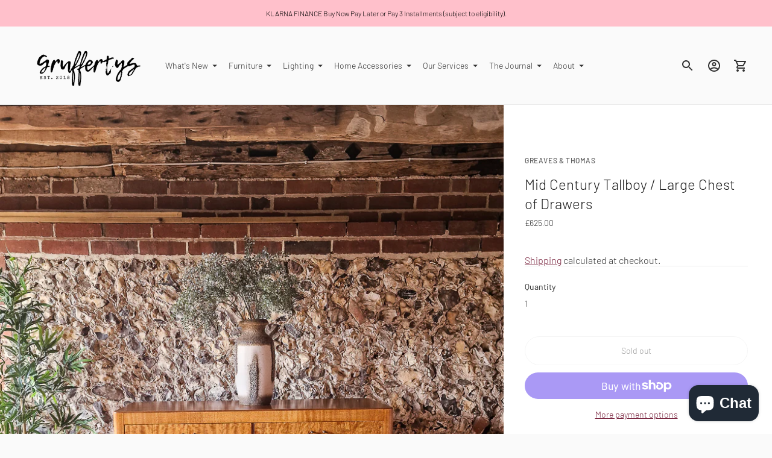

--- FILE ---
content_type: text/html; charset=utf-8
request_url: https://www.gruffertys.com/products/mid-century-tallboy-large-chest-of-drawers
body_size: 36747
content:
<!doctype html>

<!--
      ___                       ___           ___           ___
     /  /\                     /__/\         /  /\         /  /\
    /  /:/_                    \  \:\       /  /:/        /  /::\
   /  /:/ /\  ___     ___       \  \:\     /  /:/        /  /:/\:\
  /  /:/ /:/ /__/\   /  /\  ___  \  \:\   /  /:/  ___   /  /:/  \:\
 /__/:/ /:/  \  \:\ /  /:/ /__/\  \__\:\ /__/:/  /  /\ /__/:/ \__\:\
 \  \:\/:/    \  \:\  /:/  \  \:\ /  /:/ \  \:\ /  /:/ \  \:\ /  /:/
  \  \::/      \  \:\/:/    \  \:\  /:/   \  \:\  /:/   \  \:\  /:/
   \  \:\       \  \::/      \  \:\/:/     \  \:\/:/     \  \:\/:/
    \  \:\       \__\/        \  \::/       \  \::/       \  \::/
     \__\/                     \__\/         \__\/         \__\/

--------------------------------------------------------------------
#  Ira v3.0.5
#  Documentation: https://help.fluorescent.co/ira-3/
#  Purchase: https://themes.shopify.com/themes/ira/
#  A product by Fluorescent: https://fluorescent.co/
--------------------------------------------------------------------

-->

<html class="no-js" lang="en">
<head>
  <meta charset="utf-8">
  <meta http-equiv="X-UA-Compatible" content="IE=edge">
  <meta name="viewport" content="width=device-width,initial-scale=1">
  <link rel="canonical" href="https://www.gruffertys.com/products/mid-century-tallboy-large-chest-of-drawers"><link rel="shortcut icon" href="//www.gruffertys.com/cdn/shop/files/Favicon_v1_20190508_32x32.png?v=1614328024" type="image/png"><title>Mid Century Tallboy / Large Chest of Drawers
&ndash; Gruffertys</title><meta name="description" content="Description Introducing this rare Mid Century Tallboy / Large Chest of Drawers with brass handles and curved lines - this stunning rare piece is in immaculate condition and made with quality by Greaves and Thomas in the 1950/60s. Its bleached mahogany veneer resembles rare satinwood, offering a spacious storage solutio">




<meta property="og:site_name" content="Gruffertys">
<meta property="og:url" content="https://www.gruffertys.com/products/mid-century-tallboy-large-chest-of-drawers">
<meta property="og:title" content="Mid Century Tallboy / Large Chest of Drawers">
<meta property="og:type" content="product">
<meta property="og:description" content="Description Introducing this rare Mid Century Tallboy / Large Chest of Drawers with brass handles and curved lines - this stunning rare piece is in immaculate condition and made with quality by Greaves and Thomas in the 1950/60s. Its bleached mahogany veneer resembles rare satinwood, offering a spacious storage solutio">

  <meta property="og:price:amount" content="625.00">
  <meta property="og:price:currency" content="GBP">

<meta property="og:image" content="http://www.gruffertys.com/cdn/shop/files/GruffertyFurniture-1-10_452886da-c27e-4f99-8df5-d661d8546811_1200x1200.jpg?v=1705149631"><meta property="og:image" content="http://www.gruffertys.com/cdn/shop/files/GruffertyFurniture-1-4_79cb99fc-3c83-46d1-9715-11e595fe49b1_1200x1200.jpg?v=1705149631"><meta property="og:image" content="http://www.gruffertys.com/cdn/shop/files/GruffertyFurniture-1-5_5b0e15f8-41df-4aaa-9b8e-c7b03e83b7ff_1200x1200.jpg?v=1705149631">
<meta property="og:image:secure_url" content="https://www.gruffertys.com/cdn/shop/files/GruffertyFurniture-1-10_452886da-c27e-4f99-8df5-d661d8546811_1200x1200.jpg?v=1705149631"><meta property="og:image:secure_url" content="https://www.gruffertys.com/cdn/shop/files/GruffertyFurniture-1-4_79cb99fc-3c83-46d1-9715-11e595fe49b1_1200x1200.jpg?v=1705149631"><meta property="og:image:secure_url" content="https://www.gruffertys.com/cdn/shop/files/GruffertyFurniture-1-5_5b0e15f8-41df-4aaa-9b8e-c7b03e83b7ff_1200x1200.jpg?v=1705149631">


<meta name="twitter:card" content="summary_large_image">
<meta name="twitter:title" content="Mid Century Tallboy / Large Chest of Drawers">
<meta name="twitter:description" content="Description Introducing this rare Mid Century Tallboy / Large Chest of Drawers with brass handles and curved lines - this stunning rare piece is in immaculate condition and made with quality by Greaves and Thomas in the 1950/60s. Its bleached mahogany veneer resembles rare satinwood, offering a spacious storage solutio">


  <script>
  console.log('Ira v3.0.5 by Fluorescent');

  document.documentElement.className = document.documentElement.className.replace('no-js', '');

  window.theme = {
    version: 'v3.0.5',
    moneyFormat: "£{{amount}}",
    routes: {
      root: "/",
      cart: {
        base: "/cart",
        add: "/cart/add",
        change: "/cart/change",
        clear: "/cart/clear",
      },
      // Manual routes until Shopify adds support
      products: "/products",
      productRecommendations: "/recommendations/products"
    },
    strings: {
      product: {
        reviews: "Reviews"
      },
      search: {
        headings: {
          articles: "Articles",
          pages: "Pages",
          products: "Products"
        },
        view_all: "View all"
      }
    }
  }
</script>
  


<style>
  @font-face {
  font-family: Barlow;
  font-weight: 300;
  font-style: normal;
  src: url("//www.gruffertys.com/cdn/fonts/barlow/barlow_n3.206528b4d5c1d7c8b773c9376794cb533f489be9.woff2") format("woff2"),
       url("//www.gruffertys.com/cdn/fonts/barlow/barlow_n3.a544de05c3416237e224288914a6a613a71847c4.woff") format("woff");
}

  @font-face {
  font-family: Barlow;
  font-weight: 500;
  font-style: normal;
  src: url("//www.gruffertys.com/cdn/fonts/barlow/barlow_n5.a193a1990790eba0cc5cca569d23799830e90f07.woff2") format("woff2"),
       url("//www.gruffertys.com/cdn/fonts/barlow/barlow_n5.ae31c82169b1dc0715609b8cc6a610b917808358.woff") format("woff");
}

  @font-face {
  font-family: Barlow;
  font-weight: 300;
  font-style: normal;
  src: url("//www.gruffertys.com/cdn/fonts/barlow/barlow_n3.206528b4d5c1d7c8b773c9376794cb533f489be9.woff2") format("woff2"),
       url("//www.gruffertys.com/cdn/fonts/barlow/barlow_n3.a544de05c3416237e224288914a6a613a71847c4.woff") format("woff");
}

  @font-face {
  font-family: Barlow;
  font-weight: 400;
  font-style: normal;
  src: url("//www.gruffertys.com/cdn/fonts/barlow/barlow_n4.038c60d7ea9ddb238b2f64ba6f463ba6c0b5e5ad.woff2") format("woff2"),
       url("//www.gruffertys.com/cdn/fonts/barlow/barlow_n4.074a9f2b990b38aec7d56c68211821e455b6d075.woff") format("woff");
}

  @font-face {
  font-family: Barlow;
  font-weight: 300;
  font-style: italic;
  src: url("//www.gruffertys.com/cdn/fonts/barlow/barlow_i3.4783fd1f60951ef39613b402b9af04f0db035ad6.woff2") format("woff2"),
       url("//www.gruffertys.com/cdn/fonts/barlow/barlow_i3.be8b84cf2b6f2c566ef976fc59c7690df6cafae7.woff") format("woff");
}

  

  :root {
    --color-text-heading: #1b1b1b;
    --color-text-subheading: rgba(27, 27, 27, 0.7);
    --color-text-body: #313131;
    --color-text-body-transparent: rgba(49, 49, 49, 0.05);
    --color-text-body-transparent-02: rgba(49, 49, 49, 0.2);
    --color-text-meta: rgba(27, 27, 27, 0.7);
    --color-text-link: #761f3a;
    --color-text-error: #b6534c;

    --color-background: #ffffff;
    --color-background-transparent: rgba(255, 255, 255, 0.8);
    --color-border: #eaeaea;
    --color-overlay: #000000;
    --color-overlay-transparent: rgba(0, 0, 0, 0.6);

    --color-background-meta: #f5f5f5;
    --color-foreground-meta: rgba(49, 49, 49, 0.6);

    --color-border-input: #eaeaea;
    --color-text-input: #313131;

    --color-background-button: #000000;
    --color-background-button-hover: #333333;
    --color-text-button: #ffffff;

    --color-border-button-secondary: #eaeaea;
    --color-text-button-secondary: #313131;
    --color-border-button-secondary-hover: #000000;

    --color-background-contrast: #fafafa;
    --color-background-meta-contrast: #f0f0f0;
    --color-foreground-meta-contrast: rgba(255, 255, 255, 0.6);
    --color-text-meta-contrast: rgba(31, 31, 31, 0.7);
    --color-text-heading-contrast: #1f1f1f;
    --color-text-subheading-contrast: rgba(31, 31, 31, 0.7);
    --color-text-body-contrast: #ffffff;
    --color-border-contrast: #282828;
    --color-background-button-contrast: #ffffff;
    --color-background-button-hover-contrast: #cccccc;
    --color-text-button-contrast: #313131;
    --color-text-link-contrast: #fafafa;

    --color-background-header: #fafafa;
    --color-background-header-transparent: rgba(250, 250, 250, 0);
    --color-text-header: #313131;
    --color-icon-header: #313131;
    --color-border-header: #eaeaea;
    --color-shadow-header: rgba(0, 0, 0, 0.15);

    --color-background-dropdown: #fafafa;
    --color-text-dropdown: #313131;
    --color-text-dropdown-transparent: rgba(49, 49, 49, 0.1);
    --color-border-dropdown: #353535;

    --color-background-footer: #fafafa;
    --color-text-footer: #1f1f1f;
    --color-border-footer: #dcdcdc;
    --color-border-footer-darker: #a9a9a9;

    --color-text-drawer: #313131;
    --color-text-meta-drawer: rgba(49, 49, 49, 0.7);
    --color-background-drawer: #fafafa;
    --color-border-drawer: #353535;
    --color-background-input-drawer: #ffffff;
    --color-text-input-drawer: #1d1d1d;

    --color-background-pill: rgba(234, 234, 234, 0.7);
    --color-background-pill-hover: #eaeaea;

    --font-heading: Barlow, sans-serif;
    --font-heading-weight: 300;
    --font-heading-style: normal;

    --font-body: Barlow, sans-serif;
    --font-body-weight: 300;
    --font-body-style: normal;
    --font-body-bold-weight: 400;
    --font-body-bolder-weight: 500;

    --font-meta: Barlow, sans-serif;
    --font-meta-weight: 500;
    --font-meta-style: normal;

    --radius-corner: 0px;
  }
</style>
  <link href="//www.gruffertys.com/cdn/shop/t/61/assets/index.css?v=47926850633407884711609604560" rel="stylesheet" type="text/css" media="all" />

  <script>window.performance && window.performance.mark && window.performance.mark('shopify.content_for_header.start');</script><meta name="google-site-verification" content="Vcai6KQRMks5YuAnG00OuMe1voMLeFSaN6JFRbupXuk">
<meta name="google-site-verification" content="LMOcpprGFsKaFkeFdNb0dPsxrRjV0hgdkNnW64Pa4uk">
<meta name="google-site-verification" content="M9j8sB9VSiiokbwcaD0ZMabSaYaP0amkQqaHZIaMneE">
<meta id="shopify-digital-wallet" name="shopify-digital-wallet" content="/9828499515/digital_wallets/dialog">
<meta name="shopify-checkout-api-token" content="2cc69e0f968cdc4a4f8db0cfc912bc28">
<meta id="in-context-paypal-metadata" data-shop-id="9828499515" data-venmo-supported="false" data-environment="production" data-locale="en_US" data-paypal-v4="true" data-currency="GBP">
<link rel="alternate" type="application/json+oembed" href="https://www.gruffertys.com/products/mid-century-tallboy-large-chest-of-drawers.oembed">
<script async="async" src="/checkouts/internal/preloads.js?locale=en-GB"></script>
<link rel="preconnect" href="https://shop.app" crossorigin="anonymous">
<script async="async" src="https://shop.app/checkouts/internal/preloads.js?locale=en-GB&shop_id=9828499515" crossorigin="anonymous"></script>
<script id="apple-pay-shop-capabilities" type="application/json">{"shopId":9828499515,"countryCode":"GB","currencyCode":"GBP","merchantCapabilities":["supports3DS"],"merchantId":"gid:\/\/shopify\/Shop\/9828499515","merchantName":"Gruffertys","requiredBillingContactFields":["postalAddress","email","phone"],"requiredShippingContactFields":["postalAddress","email","phone"],"shippingType":"shipping","supportedNetworks":["visa","maestro","masterCard","amex"],"total":{"type":"pending","label":"Gruffertys","amount":"1.00"},"shopifyPaymentsEnabled":true,"supportsSubscriptions":true}</script>
<script id="shopify-features" type="application/json">{"accessToken":"2cc69e0f968cdc4a4f8db0cfc912bc28","betas":["rich-media-storefront-analytics"],"domain":"www.gruffertys.com","predictiveSearch":true,"shopId":9828499515,"locale":"en"}</script>
<script>var Shopify = Shopify || {};
Shopify.shop = "one-brick-lane.myshopify.com";
Shopify.locale = "en";
Shopify.currency = {"active":"GBP","rate":"1.0"};
Shopify.country = "GB";
Shopify.theme = {"name":"Gruffertys-Live (Jan-03-2021)","id":83981926423,"schema_name":"Ira","schema_version":"3.0.5","theme_store_id":790,"role":"main"};
Shopify.theme.handle = "null";
Shopify.theme.style = {"id":null,"handle":null};
Shopify.cdnHost = "www.gruffertys.com/cdn";
Shopify.routes = Shopify.routes || {};
Shopify.routes.root = "/";</script>
<script type="module">!function(o){(o.Shopify=o.Shopify||{}).modules=!0}(window);</script>
<script>!function(o){function n(){var o=[];function n(){o.push(Array.prototype.slice.apply(arguments))}return n.q=o,n}var t=o.Shopify=o.Shopify||{};t.loadFeatures=n(),t.autoloadFeatures=n()}(window);</script>
<script>
  window.ShopifyPay = window.ShopifyPay || {};
  window.ShopifyPay.apiHost = "shop.app\/pay";
  window.ShopifyPay.redirectState = null;
</script>
<script id="shop-js-analytics" type="application/json">{"pageType":"product"}</script>
<script defer="defer" async type="module" src="//www.gruffertys.com/cdn/shopifycloud/shop-js/modules/v2/client.init-shop-cart-sync_BN7fPSNr.en.esm.js"></script>
<script defer="defer" async type="module" src="//www.gruffertys.com/cdn/shopifycloud/shop-js/modules/v2/chunk.common_Cbph3Kss.esm.js"></script>
<script defer="defer" async type="module" src="//www.gruffertys.com/cdn/shopifycloud/shop-js/modules/v2/chunk.modal_DKumMAJ1.esm.js"></script>
<script type="module">
  await import("//www.gruffertys.com/cdn/shopifycloud/shop-js/modules/v2/client.init-shop-cart-sync_BN7fPSNr.en.esm.js");
await import("//www.gruffertys.com/cdn/shopifycloud/shop-js/modules/v2/chunk.common_Cbph3Kss.esm.js");
await import("//www.gruffertys.com/cdn/shopifycloud/shop-js/modules/v2/chunk.modal_DKumMAJ1.esm.js");

  window.Shopify.SignInWithShop?.initShopCartSync?.({"fedCMEnabled":true,"windoidEnabled":true});

</script>
<script>
  window.Shopify = window.Shopify || {};
  if (!window.Shopify.featureAssets) window.Shopify.featureAssets = {};
  window.Shopify.featureAssets['shop-js'] = {"shop-cart-sync":["modules/v2/client.shop-cart-sync_CJVUk8Jm.en.esm.js","modules/v2/chunk.common_Cbph3Kss.esm.js","modules/v2/chunk.modal_DKumMAJ1.esm.js"],"init-fed-cm":["modules/v2/client.init-fed-cm_7Fvt41F4.en.esm.js","modules/v2/chunk.common_Cbph3Kss.esm.js","modules/v2/chunk.modal_DKumMAJ1.esm.js"],"init-shop-email-lookup-coordinator":["modules/v2/client.init-shop-email-lookup-coordinator_Cc088_bR.en.esm.js","modules/v2/chunk.common_Cbph3Kss.esm.js","modules/v2/chunk.modal_DKumMAJ1.esm.js"],"init-windoid":["modules/v2/client.init-windoid_hPopwJRj.en.esm.js","modules/v2/chunk.common_Cbph3Kss.esm.js","modules/v2/chunk.modal_DKumMAJ1.esm.js"],"shop-button":["modules/v2/client.shop-button_B0jaPSNF.en.esm.js","modules/v2/chunk.common_Cbph3Kss.esm.js","modules/v2/chunk.modal_DKumMAJ1.esm.js"],"shop-cash-offers":["modules/v2/client.shop-cash-offers_DPIskqss.en.esm.js","modules/v2/chunk.common_Cbph3Kss.esm.js","modules/v2/chunk.modal_DKumMAJ1.esm.js"],"shop-toast-manager":["modules/v2/client.shop-toast-manager_CK7RT69O.en.esm.js","modules/v2/chunk.common_Cbph3Kss.esm.js","modules/v2/chunk.modal_DKumMAJ1.esm.js"],"init-shop-cart-sync":["modules/v2/client.init-shop-cart-sync_BN7fPSNr.en.esm.js","modules/v2/chunk.common_Cbph3Kss.esm.js","modules/v2/chunk.modal_DKumMAJ1.esm.js"],"init-customer-accounts-sign-up":["modules/v2/client.init-customer-accounts-sign-up_CfPf4CXf.en.esm.js","modules/v2/client.shop-login-button_DeIztwXF.en.esm.js","modules/v2/chunk.common_Cbph3Kss.esm.js","modules/v2/chunk.modal_DKumMAJ1.esm.js"],"pay-button":["modules/v2/client.pay-button_CgIwFSYN.en.esm.js","modules/v2/chunk.common_Cbph3Kss.esm.js","modules/v2/chunk.modal_DKumMAJ1.esm.js"],"init-customer-accounts":["modules/v2/client.init-customer-accounts_DQ3x16JI.en.esm.js","modules/v2/client.shop-login-button_DeIztwXF.en.esm.js","modules/v2/chunk.common_Cbph3Kss.esm.js","modules/v2/chunk.modal_DKumMAJ1.esm.js"],"avatar":["modules/v2/client.avatar_BTnouDA3.en.esm.js"],"init-shop-for-new-customer-accounts":["modules/v2/client.init-shop-for-new-customer-accounts_CsZy_esa.en.esm.js","modules/v2/client.shop-login-button_DeIztwXF.en.esm.js","modules/v2/chunk.common_Cbph3Kss.esm.js","modules/v2/chunk.modal_DKumMAJ1.esm.js"],"shop-follow-button":["modules/v2/client.shop-follow-button_BRMJjgGd.en.esm.js","modules/v2/chunk.common_Cbph3Kss.esm.js","modules/v2/chunk.modal_DKumMAJ1.esm.js"],"checkout-modal":["modules/v2/client.checkout-modal_B9Drz_yf.en.esm.js","modules/v2/chunk.common_Cbph3Kss.esm.js","modules/v2/chunk.modal_DKumMAJ1.esm.js"],"shop-login-button":["modules/v2/client.shop-login-button_DeIztwXF.en.esm.js","modules/v2/chunk.common_Cbph3Kss.esm.js","modules/v2/chunk.modal_DKumMAJ1.esm.js"],"lead-capture":["modules/v2/client.lead-capture_DXYzFM3R.en.esm.js","modules/v2/chunk.common_Cbph3Kss.esm.js","modules/v2/chunk.modal_DKumMAJ1.esm.js"],"shop-login":["modules/v2/client.shop-login_CA5pJqmO.en.esm.js","modules/v2/chunk.common_Cbph3Kss.esm.js","modules/v2/chunk.modal_DKumMAJ1.esm.js"],"payment-terms":["modules/v2/client.payment-terms_BxzfvcZJ.en.esm.js","modules/v2/chunk.common_Cbph3Kss.esm.js","modules/v2/chunk.modal_DKumMAJ1.esm.js"]};
</script>
<script>(function() {
  var isLoaded = false;
  function asyncLoad() {
    if (isLoaded) return;
    isLoaded = true;
    var urls = ["https:\/\/s3.eu-west-1.amazonaws.com\/production-klarna-il-shopify-osm\/c3d88faaccfe38f80c12c3720c99d87fd3161a3a\/one-brick-lane.myshopify.com-1710587108756.js?shop=one-brick-lane.myshopify.com","https:\/\/cdn.nfcube.com\/instafeed-7c5052623d1cd01eb68cdda32981e002.js?shop=one-brick-lane.myshopify.com","https:\/\/ecommerce-editor-connector.live.gelato.tech\/ecommerce-editor\/v1\/shopify.esm.js?c=fd53939f-bbee-4ead-9b65-3725c91f02a3\u0026s=3c6a7779-5d25-4970-a6ee-3e8b734dc23d\u0026shop=one-brick-lane.myshopify.com"];
    for (var i = 0; i < urls.length; i++) {
      var s = document.createElement('script');
      s.type = 'text/javascript';
      s.async = true;
      s.src = urls[i];
      var x = document.getElementsByTagName('script')[0];
      x.parentNode.insertBefore(s, x);
    }
  };
  if(window.attachEvent) {
    window.attachEvent('onload', asyncLoad);
  } else {
    window.addEventListener('load', asyncLoad, false);
  }
})();</script>
<script id="__st">var __st={"a":9828499515,"offset":0,"reqid":"bd561be3-91e2-42d3-8524-fd0a95caa3ed-1769814136","pageurl":"www.gruffertys.com\/products\/mid-century-tallboy-large-chest-of-drawers","u":"b34ac0668fd7","p":"product","rtyp":"product","rid":7019443519511};</script>
<script>window.ShopifyPaypalV4VisibilityTracking = true;</script>
<script id="captcha-bootstrap">!function(){'use strict';const t='contact',e='account',n='new_comment',o=[[t,t],['blogs',n],['comments',n],[t,'customer']],c=[[e,'customer_login'],[e,'guest_login'],[e,'recover_customer_password'],[e,'create_customer']],r=t=>t.map((([t,e])=>`form[action*='/${t}']:not([data-nocaptcha='true']) input[name='form_type'][value='${e}']`)).join(','),a=t=>()=>t?[...document.querySelectorAll(t)].map((t=>t.form)):[];function s(){const t=[...o],e=r(t);return a(e)}const i='password',u='form_key',d=['recaptcha-v3-token','g-recaptcha-response','h-captcha-response',i],f=()=>{try{return window.sessionStorage}catch{return}},m='__shopify_v',_=t=>t.elements[u];function p(t,e,n=!1){try{const o=window.sessionStorage,c=JSON.parse(o.getItem(e)),{data:r}=function(t){const{data:e,action:n}=t;return t[m]||n?{data:e,action:n}:{data:t,action:n}}(c);for(const[e,n]of Object.entries(r))t.elements[e]&&(t.elements[e].value=n);n&&o.removeItem(e)}catch(o){console.error('form repopulation failed',{error:o})}}const l='form_type',E='cptcha';function T(t){t.dataset[E]=!0}const w=window,h=w.document,L='Shopify',v='ce_forms',y='captcha';let A=!1;((t,e)=>{const n=(g='f06e6c50-85a8-45c8-87d0-21a2b65856fe',I='https://cdn.shopify.com/shopifycloud/storefront-forms-hcaptcha/ce_storefront_forms_captcha_hcaptcha.v1.5.2.iife.js',D={infoText:'Protected by hCaptcha',privacyText:'Privacy',termsText:'Terms'},(t,e,n)=>{const o=w[L][v],c=o.bindForm;if(c)return c(t,g,e,D).then(n);var r;o.q.push([[t,g,e,D],n]),r=I,A||(h.body.append(Object.assign(h.createElement('script'),{id:'captcha-provider',async:!0,src:r})),A=!0)});var g,I,D;w[L]=w[L]||{},w[L][v]=w[L][v]||{},w[L][v].q=[],w[L][y]=w[L][y]||{},w[L][y].protect=function(t,e){n(t,void 0,e),T(t)},Object.freeze(w[L][y]),function(t,e,n,w,h,L){const[v,y,A,g]=function(t,e,n){const i=e?o:[],u=t?c:[],d=[...i,...u],f=r(d),m=r(i),_=r(d.filter((([t,e])=>n.includes(e))));return[a(f),a(m),a(_),s()]}(w,h,L),I=t=>{const e=t.target;return e instanceof HTMLFormElement?e:e&&e.form},D=t=>v().includes(t);t.addEventListener('submit',(t=>{const e=I(t);if(!e)return;const n=D(e)&&!e.dataset.hcaptchaBound&&!e.dataset.recaptchaBound,o=_(e),c=g().includes(e)&&(!o||!o.value);(n||c)&&t.preventDefault(),c&&!n&&(function(t){try{if(!f())return;!function(t){const e=f();if(!e)return;const n=_(t);if(!n)return;const o=n.value;o&&e.removeItem(o)}(t);const e=Array.from(Array(32),(()=>Math.random().toString(36)[2])).join('');!function(t,e){_(t)||t.append(Object.assign(document.createElement('input'),{type:'hidden',name:u})),t.elements[u].value=e}(t,e),function(t,e){const n=f();if(!n)return;const o=[...t.querySelectorAll(`input[type='${i}']`)].map((({name:t})=>t)),c=[...d,...o],r={};for(const[a,s]of new FormData(t).entries())c.includes(a)||(r[a]=s);n.setItem(e,JSON.stringify({[m]:1,action:t.action,data:r}))}(t,e)}catch(e){console.error('failed to persist form',e)}}(e),e.submit())}));const S=(t,e)=>{t&&!t.dataset[E]&&(n(t,e.some((e=>e===t))),T(t))};for(const o of['focusin','change'])t.addEventListener(o,(t=>{const e=I(t);D(e)&&S(e,y())}));const B=e.get('form_key'),M=e.get(l),P=B&&M;t.addEventListener('DOMContentLoaded',(()=>{const t=y();if(P)for(const e of t)e.elements[l].value===M&&p(e,B);[...new Set([...A(),...v().filter((t=>'true'===t.dataset.shopifyCaptcha))])].forEach((e=>S(e,t)))}))}(h,new URLSearchParams(w.location.search),n,t,e,['guest_login'])})(!0,!0)}();</script>
<script integrity="sha256-4kQ18oKyAcykRKYeNunJcIwy7WH5gtpwJnB7kiuLZ1E=" data-source-attribution="shopify.loadfeatures" defer="defer" src="//www.gruffertys.com/cdn/shopifycloud/storefront/assets/storefront/load_feature-a0a9edcb.js" crossorigin="anonymous"></script>
<script crossorigin="anonymous" defer="defer" src="//www.gruffertys.com/cdn/shopifycloud/storefront/assets/shopify_pay/storefront-65b4c6d7.js?v=20250812"></script>
<script data-source-attribution="shopify.dynamic_checkout.dynamic.init">var Shopify=Shopify||{};Shopify.PaymentButton=Shopify.PaymentButton||{isStorefrontPortableWallets:!0,init:function(){window.Shopify.PaymentButton.init=function(){};var t=document.createElement("script");t.src="https://www.gruffertys.com/cdn/shopifycloud/portable-wallets/latest/portable-wallets.en.js",t.type="module",document.head.appendChild(t)}};
</script>
<script data-source-attribution="shopify.dynamic_checkout.buyer_consent">
  function portableWalletsHideBuyerConsent(e){var t=document.getElementById("shopify-buyer-consent"),n=document.getElementById("shopify-subscription-policy-button");t&&n&&(t.classList.add("hidden"),t.setAttribute("aria-hidden","true"),n.removeEventListener("click",e))}function portableWalletsShowBuyerConsent(e){var t=document.getElementById("shopify-buyer-consent"),n=document.getElementById("shopify-subscription-policy-button");t&&n&&(t.classList.remove("hidden"),t.removeAttribute("aria-hidden"),n.addEventListener("click",e))}window.Shopify?.PaymentButton&&(window.Shopify.PaymentButton.hideBuyerConsent=portableWalletsHideBuyerConsent,window.Shopify.PaymentButton.showBuyerConsent=portableWalletsShowBuyerConsent);
</script>
<script>
  function portableWalletsCleanup(e){e&&e.src&&console.error("Failed to load portable wallets script "+e.src);var t=document.querySelectorAll("shopify-accelerated-checkout .shopify-payment-button__skeleton, shopify-accelerated-checkout-cart .wallet-cart-button__skeleton"),e=document.getElementById("shopify-buyer-consent");for(let e=0;e<t.length;e++)t[e].remove();e&&e.remove()}function portableWalletsNotLoadedAsModule(e){e instanceof ErrorEvent&&"string"==typeof e.message&&e.message.includes("import.meta")&&"string"==typeof e.filename&&e.filename.includes("portable-wallets")&&(window.removeEventListener("error",portableWalletsNotLoadedAsModule),window.Shopify.PaymentButton.failedToLoad=e,"loading"===document.readyState?document.addEventListener("DOMContentLoaded",window.Shopify.PaymentButton.init):window.Shopify.PaymentButton.init())}window.addEventListener("error",portableWalletsNotLoadedAsModule);
</script>

<script type="module" src="https://www.gruffertys.com/cdn/shopifycloud/portable-wallets/latest/portable-wallets.en.js" onError="portableWalletsCleanup(this)" crossorigin="anonymous"></script>
<script nomodule>
  document.addEventListener("DOMContentLoaded", portableWalletsCleanup);
</script>

<script id='scb4127' type='text/javascript' async='' src='https://www.gruffertys.com/cdn/shopifycloud/privacy-banner/storefront-banner.js'></script><link id="shopify-accelerated-checkout-styles" rel="stylesheet" media="screen" href="https://www.gruffertys.com/cdn/shopifycloud/portable-wallets/latest/accelerated-checkout-backwards-compat.css" crossorigin="anonymous">
<style id="shopify-accelerated-checkout-cart">
        #shopify-buyer-consent {
  margin-top: 1em;
  display: inline-block;
  width: 100%;
}

#shopify-buyer-consent.hidden {
  display: none;
}

#shopify-subscription-policy-button {
  background: none;
  border: none;
  padding: 0;
  text-decoration: underline;
  font-size: inherit;
  cursor: pointer;
}

#shopify-subscription-policy-button::before {
  box-shadow: none;
}

      </style>

<script>window.performance && window.performance.mark && window.performance.mark('shopify.content_for_header.end');</script>
<!-- BEGIN app block: shopify://apps/seguno-popups/blocks/popup-app-embed/f53bd66f-9a20-4ce2-ae2e-ccbd0148bd4b --><meta property="seguno:shop-id" content="9828499515" />


<!-- END app block --><script src="https://cdn.shopify.com/extensions/0199c427-df3e-7dbf-8171-b4fecbfad766/popup-11/assets/popup.js" type="text/javascript" defer="defer"></script>
<script src="https://cdn.shopify.com/extensions/e8878072-2f6b-4e89-8082-94b04320908d/inbox-1254/assets/inbox-chat-loader.js" type="text/javascript" defer="defer"></script>
<link href="https://monorail-edge.shopifysvc.com" rel="dns-prefetch">
<script>(function(){if ("sendBeacon" in navigator && "performance" in window) {try {var session_token_from_headers = performance.getEntriesByType('navigation')[0].serverTiming.find(x => x.name == '_s').description;} catch {var session_token_from_headers = undefined;}var session_cookie_matches = document.cookie.match(/_shopify_s=([^;]*)/);var session_token_from_cookie = session_cookie_matches && session_cookie_matches.length === 2 ? session_cookie_matches[1] : "";var session_token = session_token_from_headers || session_token_from_cookie || "";function handle_abandonment_event(e) {var entries = performance.getEntries().filter(function(entry) {return /monorail-edge.shopifysvc.com/.test(entry.name);});if (!window.abandonment_tracked && entries.length === 0) {window.abandonment_tracked = true;var currentMs = Date.now();var navigation_start = performance.timing.navigationStart;var payload = {shop_id: 9828499515,url: window.location.href,navigation_start,duration: currentMs - navigation_start,session_token,page_type: "product"};window.navigator.sendBeacon("https://monorail-edge.shopifysvc.com/v1/produce", JSON.stringify({schema_id: "online_store_buyer_site_abandonment/1.1",payload: payload,metadata: {event_created_at_ms: currentMs,event_sent_at_ms: currentMs}}));}}window.addEventListener('pagehide', handle_abandonment_event);}}());</script>
<script id="web-pixels-manager-setup">(function e(e,d,r,n,o){if(void 0===o&&(o={}),!Boolean(null===(a=null===(i=window.Shopify)||void 0===i?void 0:i.analytics)||void 0===a?void 0:a.replayQueue)){var i,a;window.Shopify=window.Shopify||{};var t=window.Shopify;t.analytics=t.analytics||{};var s=t.analytics;s.replayQueue=[],s.publish=function(e,d,r){return s.replayQueue.push([e,d,r]),!0};try{self.performance.mark("wpm:start")}catch(e){}var l=function(){var e={modern:/Edge?\/(1{2}[4-9]|1[2-9]\d|[2-9]\d{2}|\d{4,})\.\d+(\.\d+|)|Firefox\/(1{2}[4-9]|1[2-9]\d|[2-9]\d{2}|\d{4,})\.\d+(\.\d+|)|Chrom(ium|e)\/(9{2}|\d{3,})\.\d+(\.\d+|)|(Maci|X1{2}).+ Version\/(15\.\d+|(1[6-9]|[2-9]\d|\d{3,})\.\d+)([,.]\d+|)( \(\w+\)|)( Mobile\/\w+|) Safari\/|Chrome.+OPR\/(9{2}|\d{3,})\.\d+\.\d+|(CPU[ +]OS|iPhone[ +]OS|CPU[ +]iPhone|CPU IPhone OS|CPU iPad OS)[ +]+(15[._]\d+|(1[6-9]|[2-9]\d|\d{3,})[._]\d+)([._]\d+|)|Android:?[ /-](13[3-9]|1[4-9]\d|[2-9]\d{2}|\d{4,})(\.\d+|)(\.\d+|)|Android.+Firefox\/(13[5-9]|1[4-9]\d|[2-9]\d{2}|\d{4,})\.\d+(\.\d+|)|Android.+Chrom(ium|e)\/(13[3-9]|1[4-9]\d|[2-9]\d{2}|\d{4,})\.\d+(\.\d+|)|SamsungBrowser\/([2-9]\d|\d{3,})\.\d+/,legacy:/Edge?\/(1[6-9]|[2-9]\d|\d{3,})\.\d+(\.\d+|)|Firefox\/(5[4-9]|[6-9]\d|\d{3,})\.\d+(\.\d+|)|Chrom(ium|e)\/(5[1-9]|[6-9]\d|\d{3,})\.\d+(\.\d+|)([\d.]+$|.*Safari\/(?![\d.]+ Edge\/[\d.]+$))|(Maci|X1{2}).+ Version\/(10\.\d+|(1[1-9]|[2-9]\d|\d{3,})\.\d+)([,.]\d+|)( \(\w+\)|)( Mobile\/\w+|) Safari\/|Chrome.+OPR\/(3[89]|[4-9]\d|\d{3,})\.\d+\.\d+|(CPU[ +]OS|iPhone[ +]OS|CPU[ +]iPhone|CPU IPhone OS|CPU iPad OS)[ +]+(10[._]\d+|(1[1-9]|[2-9]\d|\d{3,})[._]\d+)([._]\d+|)|Android:?[ /-](13[3-9]|1[4-9]\d|[2-9]\d{2}|\d{4,})(\.\d+|)(\.\d+|)|Mobile Safari.+OPR\/([89]\d|\d{3,})\.\d+\.\d+|Android.+Firefox\/(13[5-9]|1[4-9]\d|[2-9]\d{2}|\d{4,})\.\d+(\.\d+|)|Android.+Chrom(ium|e)\/(13[3-9]|1[4-9]\d|[2-9]\d{2}|\d{4,})\.\d+(\.\d+|)|Android.+(UC? ?Browser|UCWEB|U3)[ /]?(15\.([5-9]|\d{2,})|(1[6-9]|[2-9]\d|\d{3,})\.\d+)\.\d+|SamsungBrowser\/(5\.\d+|([6-9]|\d{2,})\.\d+)|Android.+MQ{2}Browser\/(14(\.(9|\d{2,})|)|(1[5-9]|[2-9]\d|\d{3,})(\.\d+|))(\.\d+|)|K[Aa][Ii]OS\/(3\.\d+|([4-9]|\d{2,})\.\d+)(\.\d+|)/},d=e.modern,r=e.legacy,n=navigator.userAgent;return n.match(d)?"modern":n.match(r)?"legacy":"unknown"}(),u="modern"===l?"modern":"legacy",c=(null!=n?n:{modern:"",legacy:""})[u],f=function(e){return[e.baseUrl,"/wpm","/b",e.hashVersion,"modern"===e.buildTarget?"m":"l",".js"].join("")}({baseUrl:d,hashVersion:r,buildTarget:u}),m=function(e){var d=e.version,r=e.bundleTarget,n=e.surface,o=e.pageUrl,i=e.monorailEndpoint;return{emit:function(e){var a=e.status,t=e.errorMsg,s=(new Date).getTime(),l=JSON.stringify({metadata:{event_sent_at_ms:s},events:[{schema_id:"web_pixels_manager_load/3.1",payload:{version:d,bundle_target:r,page_url:o,status:a,surface:n,error_msg:t},metadata:{event_created_at_ms:s}}]});if(!i)return console&&console.warn&&console.warn("[Web Pixels Manager] No Monorail endpoint provided, skipping logging."),!1;try{return self.navigator.sendBeacon.bind(self.navigator)(i,l)}catch(e){}var u=new XMLHttpRequest;try{return u.open("POST",i,!0),u.setRequestHeader("Content-Type","text/plain"),u.send(l),!0}catch(e){return console&&console.warn&&console.warn("[Web Pixels Manager] Got an unhandled error while logging to Monorail."),!1}}}}({version:r,bundleTarget:l,surface:e.surface,pageUrl:self.location.href,monorailEndpoint:e.monorailEndpoint});try{o.browserTarget=l,function(e){var d=e.src,r=e.async,n=void 0===r||r,o=e.onload,i=e.onerror,a=e.sri,t=e.scriptDataAttributes,s=void 0===t?{}:t,l=document.createElement("script"),u=document.querySelector("head"),c=document.querySelector("body");if(l.async=n,l.src=d,a&&(l.integrity=a,l.crossOrigin="anonymous"),s)for(var f in s)if(Object.prototype.hasOwnProperty.call(s,f))try{l.dataset[f]=s[f]}catch(e){}if(o&&l.addEventListener("load",o),i&&l.addEventListener("error",i),u)u.appendChild(l);else{if(!c)throw new Error("Did not find a head or body element to append the script");c.appendChild(l)}}({src:f,async:!0,onload:function(){if(!function(){var e,d;return Boolean(null===(d=null===(e=window.Shopify)||void 0===e?void 0:e.analytics)||void 0===d?void 0:d.initialized)}()){var d=window.webPixelsManager.init(e)||void 0;if(d){var r=window.Shopify.analytics;r.replayQueue.forEach((function(e){var r=e[0],n=e[1],o=e[2];d.publishCustomEvent(r,n,o)})),r.replayQueue=[],r.publish=d.publishCustomEvent,r.visitor=d.visitor,r.initialized=!0}}},onerror:function(){return m.emit({status:"failed",errorMsg:"".concat(f," has failed to load")})},sri:function(e){var d=/^sha384-[A-Za-z0-9+/=]+$/;return"string"==typeof e&&d.test(e)}(c)?c:"",scriptDataAttributes:o}),m.emit({status:"loading"})}catch(e){m.emit({status:"failed",errorMsg:(null==e?void 0:e.message)||"Unknown error"})}}})({shopId: 9828499515,storefrontBaseUrl: "https://www.gruffertys.com",extensionsBaseUrl: "https://extensions.shopifycdn.com/cdn/shopifycloud/web-pixels-manager",monorailEndpoint: "https://monorail-edge.shopifysvc.com/unstable/produce_batch",surface: "storefront-renderer",enabledBetaFlags: ["2dca8a86"],webPixelsConfigList: [{"id":"356417559","configuration":"{\"config\":\"{\\\"pixel_id\\\":\\\"G-52ZDJ7GNS9\\\",\\\"target_country\\\":\\\"GB\\\",\\\"gtag_events\\\":[{\\\"type\\\":\\\"search\\\",\\\"action_label\\\":\\\"G-52ZDJ7GNS9\\\"},{\\\"type\\\":\\\"begin_checkout\\\",\\\"action_label\\\":\\\"G-52ZDJ7GNS9\\\"},{\\\"type\\\":\\\"view_item\\\",\\\"action_label\\\":[\\\"G-52ZDJ7GNS9\\\",\\\"MC-H28XZ6EM4G\\\"]},{\\\"type\\\":\\\"purchase\\\",\\\"action_label\\\":[\\\"G-52ZDJ7GNS9\\\",\\\"MC-H28XZ6EM4G\\\"]},{\\\"type\\\":\\\"page_view\\\",\\\"action_label\\\":[\\\"G-52ZDJ7GNS9\\\",\\\"MC-H28XZ6EM4G\\\"]},{\\\"type\\\":\\\"add_payment_info\\\",\\\"action_label\\\":\\\"G-52ZDJ7GNS9\\\"},{\\\"type\\\":\\\"add_to_cart\\\",\\\"action_label\\\":\\\"G-52ZDJ7GNS9\\\"}],\\\"enable_monitoring_mode\\\":false}\"}","eventPayloadVersion":"v1","runtimeContext":"OPEN","scriptVersion":"b2a88bafab3e21179ed38636efcd8a93","type":"APP","apiClientId":1780363,"privacyPurposes":[],"dataSharingAdjustments":{"protectedCustomerApprovalScopes":["read_customer_address","read_customer_email","read_customer_name","read_customer_personal_data","read_customer_phone"]}},{"id":"123830295","configuration":"{\"pixel_id\":\"800977004893054\",\"pixel_type\":\"facebook_pixel\",\"metaapp_system_user_token\":\"-\"}","eventPayloadVersion":"v1","runtimeContext":"OPEN","scriptVersion":"ca16bc87fe92b6042fbaa3acc2fbdaa6","type":"APP","apiClientId":2329312,"privacyPurposes":["ANALYTICS","MARKETING","SALE_OF_DATA"],"dataSharingAdjustments":{"protectedCustomerApprovalScopes":["read_customer_address","read_customer_email","read_customer_name","read_customer_personal_data","read_customer_phone"]}},{"id":"40304663","configuration":"{\"tagID\":\"2614438893351\"}","eventPayloadVersion":"v1","runtimeContext":"STRICT","scriptVersion":"18031546ee651571ed29edbe71a3550b","type":"APP","apiClientId":3009811,"privacyPurposes":["ANALYTICS","MARKETING","SALE_OF_DATA"],"dataSharingAdjustments":{"protectedCustomerApprovalScopes":["read_customer_address","read_customer_email","read_customer_name","read_customer_personal_data","read_customer_phone"]}},{"id":"shopify-app-pixel","configuration":"{}","eventPayloadVersion":"v1","runtimeContext":"STRICT","scriptVersion":"0450","apiClientId":"shopify-pixel","type":"APP","privacyPurposes":["ANALYTICS","MARKETING"]},{"id":"shopify-custom-pixel","eventPayloadVersion":"v1","runtimeContext":"LAX","scriptVersion":"0450","apiClientId":"shopify-pixel","type":"CUSTOM","privacyPurposes":["ANALYTICS","MARKETING"]}],isMerchantRequest: false,initData: {"shop":{"name":"Gruffertys","paymentSettings":{"currencyCode":"GBP"},"myshopifyDomain":"one-brick-lane.myshopify.com","countryCode":"GB","storefrontUrl":"https:\/\/www.gruffertys.com"},"customer":null,"cart":null,"checkout":null,"productVariants":[{"price":{"amount":625.0,"currencyCode":"GBP"},"product":{"title":"Mid Century Tallboy \/ Large Chest of Drawers","vendor":"Greaves \u0026 Thomas","id":"7019443519511","untranslatedTitle":"Mid Century Tallboy \/ Large Chest of Drawers","url":"\/products\/mid-century-tallboy-large-chest-of-drawers","type":"Chest of Drawers"},"id":"40844056100887","image":{"src":"\/\/www.gruffertys.com\/cdn\/shop\/files\/GruffertyFurniture-1-10_452886da-c27e-4f99-8df5-d661d8546811.jpg?v=1705149631"},"sku":"COD-MAH-DRA-001","title":"Default Title","untranslatedTitle":"Default Title"}],"purchasingCompany":null},},"https://www.gruffertys.com/cdn","1d2a099fw23dfb22ep557258f5m7a2edbae",{"modern":"","legacy":""},{"shopId":"9828499515","storefrontBaseUrl":"https:\/\/www.gruffertys.com","extensionBaseUrl":"https:\/\/extensions.shopifycdn.com\/cdn\/shopifycloud\/web-pixels-manager","surface":"storefront-renderer","enabledBetaFlags":"[\"2dca8a86\"]","isMerchantRequest":"false","hashVersion":"1d2a099fw23dfb22ep557258f5m7a2edbae","publish":"custom","events":"[[\"page_viewed\",{}],[\"product_viewed\",{\"productVariant\":{\"price\":{\"amount\":625.0,\"currencyCode\":\"GBP\"},\"product\":{\"title\":\"Mid Century Tallboy \/ Large Chest of Drawers\",\"vendor\":\"Greaves \u0026 Thomas\",\"id\":\"7019443519511\",\"untranslatedTitle\":\"Mid Century Tallboy \/ Large Chest of Drawers\",\"url\":\"\/products\/mid-century-tallboy-large-chest-of-drawers\",\"type\":\"Chest of Drawers\"},\"id\":\"40844056100887\",\"image\":{\"src\":\"\/\/www.gruffertys.com\/cdn\/shop\/files\/GruffertyFurniture-1-10_452886da-c27e-4f99-8df5-d661d8546811.jpg?v=1705149631\"},\"sku\":\"COD-MAH-DRA-001\",\"title\":\"Default Title\",\"untranslatedTitle\":\"Default Title\"}}]]"});</script><script>
  window.ShopifyAnalytics = window.ShopifyAnalytics || {};
  window.ShopifyAnalytics.meta = window.ShopifyAnalytics.meta || {};
  window.ShopifyAnalytics.meta.currency = 'GBP';
  var meta = {"product":{"id":7019443519511,"gid":"gid:\/\/shopify\/Product\/7019443519511","vendor":"Greaves \u0026 Thomas","type":"Chest of Drawers","handle":"mid-century-tallboy-large-chest-of-drawers","variants":[{"id":40844056100887,"price":62500,"name":"Mid Century Tallboy \/ Large Chest of Drawers","public_title":null,"sku":"COD-MAH-DRA-001"}],"remote":false},"page":{"pageType":"product","resourceType":"product","resourceId":7019443519511,"requestId":"bd561be3-91e2-42d3-8524-fd0a95caa3ed-1769814136"}};
  for (var attr in meta) {
    window.ShopifyAnalytics.meta[attr] = meta[attr];
  }
</script>
<script class="analytics">
  (function () {
    var customDocumentWrite = function(content) {
      var jquery = null;

      if (window.jQuery) {
        jquery = window.jQuery;
      } else if (window.Checkout && window.Checkout.$) {
        jquery = window.Checkout.$;
      }

      if (jquery) {
        jquery('body').append(content);
      }
    };

    var hasLoggedConversion = function(token) {
      if (token) {
        return document.cookie.indexOf('loggedConversion=' + token) !== -1;
      }
      return false;
    }

    var setCookieIfConversion = function(token) {
      if (token) {
        var twoMonthsFromNow = new Date(Date.now());
        twoMonthsFromNow.setMonth(twoMonthsFromNow.getMonth() + 2);

        document.cookie = 'loggedConversion=' + token + '; expires=' + twoMonthsFromNow;
      }
    }

    var trekkie = window.ShopifyAnalytics.lib = window.trekkie = window.trekkie || [];
    if (trekkie.integrations) {
      return;
    }
    trekkie.methods = [
      'identify',
      'page',
      'ready',
      'track',
      'trackForm',
      'trackLink'
    ];
    trekkie.factory = function(method) {
      return function() {
        var args = Array.prototype.slice.call(arguments);
        args.unshift(method);
        trekkie.push(args);
        return trekkie;
      };
    };
    for (var i = 0; i < trekkie.methods.length; i++) {
      var key = trekkie.methods[i];
      trekkie[key] = trekkie.factory(key);
    }
    trekkie.load = function(config) {
      trekkie.config = config || {};
      trekkie.config.initialDocumentCookie = document.cookie;
      var first = document.getElementsByTagName('script')[0];
      var script = document.createElement('script');
      script.type = 'text/javascript';
      script.onerror = function(e) {
        var scriptFallback = document.createElement('script');
        scriptFallback.type = 'text/javascript';
        scriptFallback.onerror = function(error) {
                var Monorail = {
      produce: function produce(monorailDomain, schemaId, payload) {
        var currentMs = new Date().getTime();
        var event = {
          schema_id: schemaId,
          payload: payload,
          metadata: {
            event_created_at_ms: currentMs,
            event_sent_at_ms: currentMs
          }
        };
        return Monorail.sendRequest("https://" + monorailDomain + "/v1/produce", JSON.stringify(event));
      },
      sendRequest: function sendRequest(endpointUrl, payload) {
        // Try the sendBeacon API
        if (window && window.navigator && typeof window.navigator.sendBeacon === 'function' && typeof window.Blob === 'function' && !Monorail.isIos12()) {
          var blobData = new window.Blob([payload], {
            type: 'text/plain'
          });

          if (window.navigator.sendBeacon(endpointUrl, blobData)) {
            return true;
          } // sendBeacon was not successful

        } // XHR beacon

        var xhr = new XMLHttpRequest();

        try {
          xhr.open('POST', endpointUrl);
          xhr.setRequestHeader('Content-Type', 'text/plain');
          xhr.send(payload);
        } catch (e) {
          console.log(e);
        }

        return false;
      },
      isIos12: function isIos12() {
        return window.navigator.userAgent.lastIndexOf('iPhone; CPU iPhone OS 12_') !== -1 || window.navigator.userAgent.lastIndexOf('iPad; CPU OS 12_') !== -1;
      }
    };
    Monorail.produce('monorail-edge.shopifysvc.com',
      'trekkie_storefront_load_errors/1.1',
      {shop_id: 9828499515,
      theme_id: 83981926423,
      app_name: "storefront",
      context_url: window.location.href,
      source_url: "//www.gruffertys.com/cdn/s/trekkie.storefront.c59ea00e0474b293ae6629561379568a2d7c4bba.min.js"});

        };
        scriptFallback.async = true;
        scriptFallback.src = '//www.gruffertys.com/cdn/s/trekkie.storefront.c59ea00e0474b293ae6629561379568a2d7c4bba.min.js';
        first.parentNode.insertBefore(scriptFallback, first);
      };
      script.async = true;
      script.src = '//www.gruffertys.com/cdn/s/trekkie.storefront.c59ea00e0474b293ae6629561379568a2d7c4bba.min.js';
      first.parentNode.insertBefore(script, first);
    };
    trekkie.load(
      {"Trekkie":{"appName":"storefront","development":false,"defaultAttributes":{"shopId":9828499515,"isMerchantRequest":null,"themeId":83981926423,"themeCityHash":"5650758468842028115","contentLanguage":"en","currency":"GBP","eventMetadataId":"7fe5327a-7991-4535-ba98-0ef89835bf00"},"isServerSideCookieWritingEnabled":true,"monorailRegion":"shop_domain","enabledBetaFlags":["65f19447","b5387b81"]},"Session Attribution":{},"S2S":{"facebookCapiEnabled":false,"source":"trekkie-storefront-renderer","apiClientId":580111}}
    );

    var loaded = false;
    trekkie.ready(function() {
      if (loaded) return;
      loaded = true;

      window.ShopifyAnalytics.lib = window.trekkie;

      var originalDocumentWrite = document.write;
      document.write = customDocumentWrite;
      try { window.ShopifyAnalytics.merchantGoogleAnalytics.call(this); } catch(error) {};
      document.write = originalDocumentWrite;

      window.ShopifyAnalytics.lib.page(null,{"pageType":"product","resourceType":"product","resourceId":7019443519511,"requestId":"bd561be3-91e2-42d3-8524-fd0a95caa3ed-1769814136","shopifyEmitted":true});

      var match = window.location.pathname.match(/checkouts\/(.+)\/(thank_you|post_purchase)/)
      var token = match? match[1]: undefined;
      if (!hasLoggedConversion(token)) {
        setCookieIfConversion(token);
        window.ShopifyAnalytics.lib.track("Viewed Product",{"currency":"GBP","variantId":40844056100887,"productId":7019443519511,"productGid":"gid:\/\/shopify\/Product\/7019443519511","name":"Mid Century Tallboy \/ Large Chest of Drawers","price":"625.00","sku":"COD-MAH-DRA-001","brand":"Greaves \u0026 Thomas","variant":null,"category":"Chest of Drawers","nonInteraction":true,"remote":false},undefined,undefined,{"shopifyEmitted":true});
      window.ShopifyAnalytics.lib.track("monorail:\/\/trekkie_storefront_viewed_product\/1.1",{"currency":"GBP","variantId":40844056100887,"productId":7019443519511,"productGid":"gid:\/\/shopify\/Product\/7019443519511","name":"Mid Century Tallboy \/ Large Chest of Drawers","price":"625.00","sku":"COD-MAH-DRA-001","brand":"Greaves \u0026 Thomas","variant":null,"category":"Chest of Drawers","nonInteraction":true,"remote":false,"referer":"https:\/\/www.gruffertys.com\/products\/mid-century-tallboy-large-chest-of-drawers"});
      }
    });


        var eventsListenerScript = document.createElement('script');
        eventsListenerScript.async = true;
        eventsListenerScript.src = "//www.gruffertys.com/cdn/shopifycloud/storefront/assets/shop_events_listener-3da45d37.js";
        document.getElementsByTagName('head')[0].appendChild(eventsListenerScript);

})();</script>
  <script>
  if (!window.ga || (window.ga && typeof window.ga !== 'function')) {
    window.ga = function ga() {
      (window.ga.q = window.ga.q || []).push(arguments);
      if (window.Shopify && window.Shopify.analytics && typeof window.Shopify.analytics.publish === 'function') {
        window.Shopify.analytics.publish("ga_stub_called", {}, {sendTo: "google_osp_migration"});
      }
      console.error("Shopify's Google Analytics stub called with:", Array.from(arguments), "\nSee https://help.shopify.com/manual/promoting-marketing/pixels/pixel-migration#google for more information.");
    };
    if (window.Shopify && window.Shopify.analytics && typeof window.Shopify.analytics.publish === 'function') {
      window.Shopify.analytics.publish("ga_stub_initialized", {}, {sendTo: "google_osp_migration"});
    }
  }
</script>
<script
  defer
  src="https://www.gruffertys.com/cdn/shopifycloud/perf-kit/shopify-perf-kit-3.1.0.min.js"
  data-application="storefront-renderer"
  data-shop-id="9828499515"
  data-render-region="gcp-us-central1"
  data-page-type="product"
  data-theme-instance-id="83981926423"
  data-theme-name="Ira"
  data-theme-version="3.0.5"
  data-monorail-region="shop_domain"
  data-resource-timing-sampling-rate="10"
  data-shs="true"
  data-shs-beacon="true"
  data-shs-export-with-fetch="true"
  data-shs-logs-sample-rate="1"
  data-shs-beacon-endpoint="https://www.gruffertys.com/api/collect"
></script>
</head>

<body
  class="
    template-product
    
  "
  
    data-enable-cart-ajax="true"
  
>
  <div class="page">
    <div class="theme-editor-scroll-offset"></div>

    <div class="header__space" data-header-space></div>
    <div id="shopify-section-announcement-bar" class="shopify-section">






  <section
    class="announcement-bar"
    data-section-id="announcement-bar"
    data-section-type="announcement-bar"
    data-timing="8000"
  >
    
      <div
        class="announcement-bar__item ff-body fs-body-small"
        style="
          --s-color-background: #ffc0cb;
          --s-color-text: #000000;
        "
        data-single-announcement
        data-index="0"
        
      >
        <div class="announcement-bar__content"><span>
              <a class="color-inherit" href="https://www.klarna.com/uk/terms-and-conditions/">
                KLARNA FINANCE Buy Now Pay Later or Pay 3 Installments (subject to eligibility).
              </a>
            </span></div>
      </div>
    
  </section>



</div>
    <div id="shopify-section-header" class="shopify-section header__outer-wrapper">





<header
  data-section-id="header"
  data-section-type="header"
  class="
  header header--inline header--left
  
    header--has-logo
  
  
    header--has-transparent-logo
  
  
  
  
    header--has-accounts
  
"
  style="
  --width-max-logo: 210px;
  --color-text-transparent: #ffffff;
  --color-icon-transparent: #ffffff;
  --color-border-transparent: rgba(255, 255, 255, 0.1);
"
>

  <a class="header__menu-icon header__icon-touch" href="#" data-js-menu-button>
    <div class="icon-button">
  <div class="icon-button__icon">
    <span class="icon ">
  <svg width="100%" viewBox="0 0 24 24">
    
        <path d="M3 18H21V16H3V18ZM3 13H21V11H3V13ZM3 6V8H21V6H3Z" fill="currentColor" />

      
  </svg>
</span>

  </div>
</div>

  </a>

  <h1 class="header__logo ff-heading fs-heading-base">
    <a class="header__logo-link" href="/">
      
  
    <div
  class="image image--20226714796055 image--responsive regular-logo"
  
    style="padding-top: 50.0%"
  
>
  <img
    class="image__img lazyload lazypreload "
    src="//www.gruffertys.com/cdn/shop/files/Copy_of_OBL_Tan_Logo_v1_20190508_1_300x300.png?v=1614344992"
    data-src="//www.gruffertys.com/cdn/shop/files/Copy_of_OBL_Tan_Logo_v1_20190508_1_{width}x.png?v=1614344992"
    data-widths="[180, 360, 540, 720, 900, 1080, 1296, 1512, 1728, 2048]"
    data-aspectratio="2.0"
    data-sizes="auto"
    alt=""
  >
</div>

<noscript>
  <div class="image image--20226714796055 regular-logo">
    <img class="image__img" src="//www.gruffertys.com/cdn/shop/files/Copy_of_OBL_Tan_Logo_v1_20190508_1_2048x2048.png?v=1614344992" alt="">
  </div>
</noscript>
  

  
    <div
  class="image image--20226708996119 image--responsive transparent-logo"
  
    style="padding-top: 50.0%"
  
>
  <img
    class="image__img lazyload lazypreload "
    src="//www.gruffertys.com/cdn/shop/files/Copy_of_OBL_Tan_Logo_v1_20190508_300x300.png?v=1614344988"
    data-src="//www.gruffertys.com/cdn/shop/files/Copy_of_OBL_Tan_Logo_v1_20190508_{width}x.png?v=1614344988"
    data-widths="[180, 360, 540, 720, 900, 1080, 1296, 1512, 1728, 2048]"
    data-aspectratio="2.0"
    data-sizes="auto"
    alt=""
  >
</div>

<noscript>
  <div class="image image--20226708996119 transparent-logo">
    <img class="image__img" src="//www.gruffertys.com/cdn/shop/files/Copy_of_OBL_Tan_Logo_v1_20190508_2048x2048.png?v=1614344988" alt="">
  </div>
</noscript>
  

  

    </a>
  </h1><div class="header__links" data-navigation>
      <ul class="header__links-list fs-body-base">
  

    

    <li>
      <a
        href="/collections/new-arrivals"
        class="no-transition "
        data-link
        
          data-parent
        
      >
        What's New
<span class="header__links-icon">
            <span class="icon ">
  <svg width="100%" viewBox="0 0 24 24">
    
        <path d="M7 10L12 15L17 10H7Z" fill="currentColor"/>

      
  </svg>
</span>

          </span></a>

      <ul class="navigation__submenu fs-body-base" data-submenu data-depth="1"><li class="navigation__submenu-item">
      <a
        href="/collections/all-furniture"
        class=" "
        data-link
        
      >
        NEW - Furniture
      </a></li><li class="navigation__submenu-item">
      <a
        href="/collections/accessories"
        class=" "
        data-link
        
      >
        NEW - Home Accessories
      </a></li><li class="navigation__submenu-item">
      <a
        href="/collections/lighting-new"
        class=" "
        data-link
        
      >
        NEW - Lighting
      </a></li><li class="navigation__submenu-item">
      <a
        href="/collections/new-arrivals"
        class=" "
        data-link
        
      >
        LATEST NEW ARRIVALS
      </a></li></ul>

    </li>

    

    <li>
      <a
        href="/collections/new-arrivals"
        class="no-transition "
        data-link
        
          data-parent
        
      >
        Furniture
<span class="header__links-icon">
            <span class="icon ">
  <svg width="100%" viewBox="0 0 24 24">
    
        <path d="M7 10L12 15L17 10H7Z" fill="currentColor"/>

      
  </svg>
</span>

          </span></a>

      <ul class="navigation__submenu fs-body-base" data-submenu data-depth="1"><li class="navigation__submenu-item">
      <a
        href="/collections/seating"
        class=" "
        data-link
        
      >
        Seating
      </a></li><li class="navigation__submenu-item">
      <a
        href="/collections/storage"
        class=" "
        data-link
        
      >
        Storage & Desks
      </a></li><li class="navigation__submenu-item">
      <a
        href="/collections/tables"
        class=" "
        data-link
        
      >
        Tables & Dining Sets
      </a></li><li class="navigation__submenu-item">
      <a
        href="/collections/all-furniture"
        class=" "
        data-link
        
      >
        ALL FURNITURE
      </a></li></ul>

    </li>

    

    <li>
      <a
        href="/collections/lighting-new"
        class="no-transition "
        data-link
        
          data-parent
        
      >
        Lighting
<span class="header__links-icon">
            <span class="icon ">
  <svg width="100%" viewBox="0 0 24 24">
    
        <path d="M7 10L12 15L17 10H7Z" fill="currentColor"/>

      
  </svg>
</span>

          </span></a>

      <ul class="navigation__submenu fs-body-base" data-submenu data-depth="1"><li class="navigation__submenu-item">
      <a
        href="/collections/floor-lamps"
        class=" "
        data-link
        
      >
        Floor Lamps
      </a></li><li class="navigation__submenu-item">
      <a
        href="/collections/table-lamps"
        class=" "
        data-link
        
      >
        Table Lamps
      </a></li><li class="navigation__submenu-item">
      <a
        href="/collections/wall-lights"
        class=" "
        data-link
        
      >
        Wall Lights
      </a></li><li class="navigation__submenu-item">
      <a
        href="/collections/pendant-lights"
        class=" "
        data-link
        
      >
        Pendant Lights
      </a></li><li class="navigation__submenu-item">
      <a
        href="/collections/lampshades"
        class=" "
        data-link
        
      >
        Lampshades
      </a></li><li class="navigation__submenu-item">
      <a
        href="/collections/lighting-new"
        class=" "
        data-link
        
      >
        ALL LIGHTING
      </a></li></ul>

    </li>

    

    <li>
      <a
        href="/collections/accessories"
        class="no-transition "
        data-link
        
          data-parent
        
      >
        Home Accessories
<span class="header__links-icon">
            <span class="icon ">
  <svg width="100%" viewBox="0 0 24 24">
    
        <path d="M7 10L12 15L17 10H7Z" fill="currentColor"/>

      
  </svg>
</span>

          </span></a>

      <ul class="navigation__submenu fs-body-base" data-submenu data-depth="1"><li class="navigation__submenu-item">
      <a
        href="/collections/cushions"
        class=" "
        data-link
        
      >
        Cushions & Throws
      </a></li><li class="navigation__submenu-item">
      <a
        href="/collections/decor"
        class=" "
        data-link
        
      >
        Decorative Accessories
      </a></li><li class="navigation__submenu-item">
      <a
        href="/collections/kitchenware"
        class=" "
        data-link
        
      >
        Kitchenware & Entertaining
      </a></li><li class="navigation__submenu-item">
      <a
        href="/collections/mirrors"
        class=" "
        data-link
        
      >
        Mirrors
      </a></li><li class="navigation__submenu-item">
      <a
        href="/collections/posters-prints-new"
        class=" "
        data-link
        
      >
        Prints & Artwork
      </a></li><li class="navigation__submenu-item">
      <a
        href="/collections/vases-pots"
        class=" "
        data-link
        
      >
        Vases & Pots
      </a></li><li class="navigation__submenu-item">
      <a
        href="/collections/for-walls"
        class=" "
        data-link
        
      >
        Wall Hangings & Masks
      </a></li><li class="navigation__submenu-item">
      <a
        href="/collections/accessories"
        class=" "
        data-link
        
      >
        ALL HOME ACCESSORIES
      </a></li></ul>

    </li>

    

    <li>
      <a
        href="https://www.weaveinteriors.co.uk/"
        class="no-transition "
        data-link
        
          data-parent
        
      >
        Our Services
<span class="header__links-icon">
            <span class="icon ">
  <svg width="100%" viewBox="0 0 24 24">
    
        <path d="M7 10L12 15L17 10H7Z" fill="currentColor"/>

      
  </svg>
</span>

          </span></a>

      <ul class="navigation__submenu fs-body-base" data-submenu data-depth="1"><li class="navigation__submenu-item">
      <a
        href="https://www.weaveinteriors.co.uk/services/"
        class=" "
        data-link
        
      >
        Interior Design
      </a></li><li class="navigation__submenu-item">
      <a
        href="/pages/renovate"
        class=" "
        data-link
        
      >
        Restoration & Upholstery
      </a></li><li class="navigation__submenu-item">
      <a
        href="/pages/sourcing"
        class=" "
        data-link
        
      >
        Sourcing & Hire
      </a></li><li class="navigation__submenu-item">
      <a
        href="/pages/customise"
        class=" "
        data-link
        
      >
        Customisation
      </a></li><li class="navigation__submenu-item">
      <a
        href="/pages/trade"
        class=" "
        data-link
        
      >
        Trade Enquiries
      </a></li></ul>

    </li>

    

    <li>
      <a
        href="/blogs/the-journal-slow-space-living"
        class="no-transition "
        data-link
        
          data-parent
        
      >
        The Journal
<span class="header__links-icon">
            <span class="icon ">
  <svg width="100%" viewBox="0 0 24 24">
    
        <path d="M7 10L12 15L17 10H7Z" fill="currentColor"/>

      
  </svg>
</span>

          </span></a>

      <ul class="navigation__submenu fs-body-base" data-submenu data-depth="1"><li class="navigation__submenu-item">
      <a
        href="/blogs/the-journal-slow-space-living"
        class=" "
        data-link
        
      >
        Slow Space Living
      </a></li></ul>

    </li>

    

    <li>
      <a
        href="/pages/about"
        class="no-transition "
        data-link
        
          data-parent
        
      >
        About
<span class="header__links-icon">
            <span class="icon ">
  <svg width="100%" viewBox="0 0 24 24">
    
        <path d="M7 10L12 15L17 10H7Z" fill="currentColor"/>

      
  </svg>
</span>

          </span></a>

      <ul class="navigation__submenu fs-body-base" data-submenu data-depth="1"><li class="navigation__submenu-item">
      <a
        href="/pages/about"
        class=" "
        data-link
        
      >
        Our Story 
      </a></li><li class="navigation__submenu-item">
      <a
        href="/pages/contact-us"
        class=" "
        data-link
        
      >
        Get in Touch
      </a></li><li class="navigation__submenu-item">
      <a
        href="/pages/contact-us"
        class=" "
        data-link
        
      >
        Press Enquiries
      </a></li></ul>

    </li>
</ul>


    </div><div class="header__right">
    <a class="header__icon-touch header__icon-touch--search no-transition" href="/search" data-search>
      <div class="icon-button">
  <div class="icon-button__icon">
    <span class="icon ">
  <svg width="100%" viewBox="0 0 24 24">
    
        <path d="M0 0h24v24H0V0z" fill="none"/><path d="M15.5 14h-.79l-.28-.27C15.41 12.59 16 11.11 16 9.5 16 5.91 13.09 3 9.5 3S3 5.91 3 9.5 5.91 16 9.5 16c1.61 0 3.09-.59 4.23-1.57l.27.28v.79l5 4.99L20.49 19l-4.99-5zm-6 0C7.01 14 5 11.99 5 9.5S7.01 5 9.5 5 14 7.01 14 9.5 11.99 14 9.5 14z" fill="currentColor" />

      
  </svg>
</span>

  </div>
</div>

    </a><a class="header__icon-touch header__icon-touch--account" href="/account">
        <div class="icon-button">
  <div class="icon-button__icon">
    <span class="icon ">
  <svg width="100%" viewBox="0 0 24 24">
    
        <path d="M0 0h24v24H0V0z" fill="none"/><path d="M12 2C6.48 2 2 6.48 2 12s4.48 10 10 10 10-4.48 10-10S17.52 2 12 2zM7.07 18.28c.43-.9 3.05-1.78 4.93-1.78s4.51.88 4.93 1.78C15.57 19.36 13.86 20 12 20s-3.57-.64-4.93-1.72zm11.29-1.45c-1.43-1.74-4.9-2.33-6.36-2.33s-4.93.59-6.36 2.33C4.62 15.49 4 13.82 4 12c0-4.41 3.59-8 8-8s8 3.59 8 8c0 1.82-.62 3.49-1.64 4.83zM12 6c-1.94 0-3.5 1.56-3.5 3.5S10.06 13 12 13s3.5-1.56 3.5-3.5S13.94 6 12 6zm0 5c-.83 0-1.5-.67-1.5-1.5S11.17 8 12 8s1.5.67 1.5 1.5S12.83 11 12 11z" fill="currentColor" />

      
  </svg>
</span>

  </div>
</div>

      </a><a class="header__icon-touch no-transition" href="/cart" data-js-cart-icon>
      <div class="icon-button">
  <div class="icon-button__icon">
    <span class="icon ">
  <svg width="100%" viewBox="0 0 24 24">
    
        <path d="M0 0h24v24H0V0z" fill="none"/><path d="M15.55 13c.75 0 1.41-.41 1.75-1.03l3.58-6.49c.37-.66-.11-1.48-.87-1.48H5.21l-.94-2H1v2h2l3.6 7.59-1.35 2.44C4.52 15.37 5.48 17 7 17h12v-2H7l1.1-2h7.45zM6.16 6h12.15l-2.76 5H8.53L6.16 6zM7 18c-1.1 0-1.99.9-1.99 2S5.9 22 7 22s2-.9 2-2-.9-2-2-2zm10 0c-1.1 0-1.99.9-1.99 2s.89 2 1.99 2 2-.9 2-2-.9-2-2-2z" fill="currentColor" />

      
  </svg>
</span>

  </div>
</div>

      <div class="header__cart-count " data-js-cart-indicator>
        <span data-js-cart-count>0</span>
      </div>
    </a>
  </div>

  

<div class="quick-search" data-quick-search>
  <script type="application/json" data-settings>
  {
    "limit": 4,
    "show_articles": true,
    "show_pages": true,
    "show_price": true,
    "show_vendor": true
  }
</script>

  <div class="quick-search__overlay" data-overlay></div>
  <form action="/search" class="quick-search__container" autocomplete="off">
    <div class="quick-search__bar">
      <input
        class="quick-search__input"
        type="text"
        name="q"
        placeholder="What are you looking for?"
        data-input
      />
      <div class="quick-search__actions">
        <a class="quick-search__clear" href="#" data-clear>
          <span class="icon ">
  <svg width="100%" viewBox="0 0 24 24">
    
        <path d="M0 0h24v24H0V0z" fill="none"/><path d="M19 6.41L17.59 5 12 10.59 6.41 5 5 6.41 10.59 12 5 17.59 6.41 19 12 13.41 17.59 19 19 17.59 13.41 12 19 6.41z" fill="currentColor" />

      
  </svg>
</span>

        </a>
        <button class="quick-search__submit" type="submit">
          <span class="icon ">
  <svg width="100%" viewBox="0 0 24 24">
    
        <path d="M0 0h24v24H0V0z" fill="none"/><path d="M15.5 14h-.79l-.28-.27C15.41 12.59 16 11.11 16 9.5 16 5.91 13.09 3 9.5 3S3 5.91 3 9.5 5.91 16 9.5 16c1.61 0 3.09-.59 4.23-1.57l.27.28v.79l5 4.99L20.49 19l-4.99-5zm-6 0C7.01 14 5 11.99 5 9.5S7.01 5 9.5 5 14 7.01 14 9.5 11.99 14 9.5 14z" fill="currentColor" />

      
  </svg>
</span>

        </button>
      </div>
    </div>
    <div class="quick-search__results" data-results></div>
  </form>
</div>

  

<div
  class="quick-cart"
  data-quick-cart
  style="
    --color-button-background-hover: #646464;
  "
>
  <div class="quick-cart__overlay" data-overlay></div>

  <div class="quick-cart__container">
    <div class="quick-cart__cart visible" data-cart data-scroll-lock-ignore>
      <div class="quick-cart__header">Cart</div>
      <div class="quick-cart__items" data-items></div>
      <div class="quick_cart__empty ff-body fs-body-base" data-empty>Your cart is currently empty.</div>
      <div class="quick-cart__footer ff-body fs-body-base ta-c" data-footer>
        <div class="quick-cart__discounts c-subdued" data-discounts></div>
        <p>Your subtotal today is <span data-subtotal>$-.--</span>. Shipping and taxes will be calculated at checkout.</p>
        <a href="/cart" class="btn btn--primary btn--full">Go to cart</a>
      </div>
    </div>

    <div class="quick-cart__configure" data-configure>
      <div class="quick-add loading" data-scroll-lock-ignore data-add>
        <div class="quick-add__configure" data-contents></div>
        <div class="quick-add__loading-wrap">
          <div class="quick-add__loading-bar"></div>
        </div>
      </div>
    </div>
  </div>
</div>

</header>




<section
  class="drawer-menu"
  data-drawer-menu
>
  <script type="application/json" data-search-settings>
  {
    "limit": 4,
    "show_articles": true,
    "show_pages": true,
    "show_price": true,
    "show_vendor": true
  }
</script>

  <div class="drawer-menu__overlay" data-overlay></div>

  <div class="drawer-menu__panel">

    <form action="/search" autocomplete="off">
      <div class="drawer-menu__header">
        <input
          name="q"
          class="drawer-menu__search-input"
          placeholder="Search"
          data-input
        />
        <div class="drawer-menu__actions">
          <button class="drawer-menu__clear ff-meta fs-meta" data-search-clear><span class="icon ">
  <svg width="100%" viewBox="0 0 24 24">
    
        <path d="M0 0h24v24H0V0z" fill="none"/><path d="M19 6.41L17.59 5 12 10.59 6.41 5 5 6.41 10.59 12 5 17.59 6.41 19 12 13.41 17.59 19 19 17.59 13.41 12 19 6.41z" fill="currentColor" />

      
  </svg>
</span>
</button>
          <button type="submit" data-search-submit><span class="icon ">
  <svg width="100%" viewBox="0 0 24 24">
    
        <path d="M0 0h24v24H0V0z" fill="none"/><path d="M15.5 14h-.79l-.28-.27C15.41 12.59 16 11.11 16 9.5 16 5.91 13.09 3 9.5 3S3 5.91 3 9.5 5.91 16 9.5 16c1.61 0 3.09-.59 4.23-1.57l.27.28v.79l5 4.99L20.49 19l-4.99-5zm-6 0C7.01 14 5 11.99 5 9.5S7.01 5 9.5 5 14 7.01 14 9.5 11.99 14 9.5 14z" fill="currentColor" />

      
  </svg>
</span>
</button>
        </div>
      </div>

      <div class="drawer-menu__search-results" data-scroll-lock-ignore data-search-results></div>
    </form>

    <div class="drawer-menu__bottom">
      <div class="drawer-menu__all-links" data-depth="0" data-all-links>
        <div class="drawer-menu__contents" data-scroll-lock-ignore>

          <div class="drawer-menu__main" data-main>
            <ul class="drawer-menu__primary-links" data-primary-container="true" data-depth="0">
              <li class="drawer-menu__item" data-list-item>
    <a
      data-item="parent"
      class="drawer-menu__link no-transition "
      href="/collections/new-arrivals"
      
        data-link="primary"
      
    >
      <span>What's New</span><span class="icon ">
  <svg width="100%" viewBox="0 0 24 24">
    
        <path d="M7 10L12 15L17 10H7Z" fill="currentColor"/>

      
  </svg>
</span>

</a>

    
<ul class="drawer-menu__list drawer-menu__list--sub" data-height-reference>
        <li class="drawer-menu__item drawer-menu__item--heading">
          <button class="drawer-menu__link" data-heading="true" data-item="back">
            <span>What's New</span>
            <span class="icon ">
  <svg width="100%" viewBox="0 0 24 24">
    
        <path d="M7 10L12 15L17 10H7Z" fill="currentColor"/>

      
  </svg>
</span>

          </button>
        </li>
        <li class="drawer-menu__item" data-list-item>
    <a
      data-item="link"
      class="drawer-menu__link  "
      href="/collections/all-furniture"
      
    >
      <span>NEW - Furniture</span></a>

    
</li><li class="drawer-menu__item" data-list-item>
    <a
      data-item="link"
      class="drawer-menu__link  "
      href="/collections/accessories"
      
    >
      <span>NEW - Home Accessories</span></a>

    
</li><li class="drawer-menu__item" data-list-item>
    <a
      data-item="link"
      class="drawer-menu__link  "
      href="/collections/lighting-new"
      
    >
      <span>NEW - Lighting</span></a>

    
</li><li class="drawer-menu__item" data-list-item>
    <a
      data-item="link"
      class="drawer-menu__link  "
      href="/collections/new-arrivals"
      
    >
      <span>LATEST NEW ARRIVALS</span></a>

    
</li>
      </ul></li><li class="drawer-menu__item" data-list-item>
    <a
      data-item="parent"
      class="drawer-menu__link no-transition "
      href="/collections/new-arrivals"
      
        data-link="primary"
      
    >
      <span>Furniture</span><span class="icon ">
  <svg width="100%" viewBox="0 0 24 24">
    
        <path d="M7 10L12 15L17 10H7Z" fill="currentColor"/>

      
  </svg>
</span>

</a>

    
<ul class="drawer-menu__list drawer-menu__list--sub" data-height-reference>
        <li class="drawer-menu__item drawer-menu__item--heading">
          <button class="drawer-menu__link" data-heading="true" data-item="back">
            <span>Furniture</span>
            <span class="icon ">
  <svg width="100%" viewBox="0 0 24 24">
    
        <path d="M7 10L12 15L17 10H7Z" fill="currentColor"/>

      
  </svg>
</span>

          </button>
        </li>
        <li class="drawer-menu__item" data-list-item>
    <a
      data-item="link"
      class="drawer-menu__link  "
      href="/collections/seating"
      
    >
      <span>Seating</span></a>

    
</li><li class="drawer-menu__item" data-list-item>
    <a
      data-item="link"
      class="drawer-menu__link  "
      href="/collections/storage"
      
    >
      <span>Storage & Desks</span></a>

    
</li><li class="drawer-menu__item" data-list-item>
    <a
      data-item="link"
      class="drawer-menu__link  "
      href="/collections/tables"
      
    >
      <span>Tables & Dining Sets</span></a>

    
</li><li class="drawer-menu__item" data-list-item>
    <a
      data-item="link"
      class="drawer-menu__link  "
      href="/collections/all-furniture"
      
    >
      <span>ALL FURNITURE</span></a>

    
</li>
      </ul></li><li class="drawer-menu__item" data-list-item>
    <a
      data-item="parent"
      class="drawer-menu__link no-transition "
      href="/collections/lighting-new"
      
        data-link="primary"
      
    >
      <span>Lighting</span><span class="icon ">
  <svg width="100%" viewBox="0 0 24 24">
    
        <path d="M7 10L12 15L17 10H7Z" fill="currentColor"/>

      
  </svg>
</span>

</a>

    
<ul class="drawer-menu__list drawer-menu__list--sub" data-height-reference>
        <li class="drawer-menu__item drawer-menu__item--heading">
          <button class="drawer-menu__link" data-heading="true" data-item="back">
            <span>Lighting</span>
            <span class="icon ">
  <svg width="100%" viewBox="0 0 24 24">
    
        <path d="M7 10L12 15L17 10H7Z" fill="currentColor"/>

      
  </svg>
</span>

          </button>
        </li>
        <li class="drawer-menu__item" data-list-item>
    <a
      data-item="link"
      class="drawer-menu__link  "
      href="/collections/floor-lamps"
      
    >
      <span>Floor Lamps</span></a>

    
</li><li class="drawer-menu__item" data-list-item>
    <a
      data-item="link"
      class="drawer-menu__link  "
      href="/collections/table-lamps"
      
    >
      <span>Table Lamps</span></a>

    
</li><li class="drawer-menu__item" data-list-item>
    <a
      data-item="link"
      class="drawer-menu__link  "
      href="/collections/wall-lights"
      
    >
      <span>Wall Lights</span></a>

    
</li><li class="drawer-menu__item" data-list-item>
    <a
      data-item="link"
      class="drawer-menu__link  "
      href="/collections/pendant-lights"
      
    >
      <span>Pendant Lights</span></a>

    
</li><li class="drawer-menu__item" data-list-item>
    <a
      data-item="link"
      class="drawer-menu__link  "
      href="/collections/lampshades"
      
    >
      <span>Lampshades</span></a>

    
</li><li class="drawer-menu__item" data-list-item>
    <a
      data-item="link"
      class="drawer-menu__link  "
      href="/collections/lighting-new"
      
    >
      <span>ALL LIGHTING</span></a>

    
</li>
      </ul></li><li class="drawer-menu__item" data-list-item>
    <a
      data-item="parent"
      class="drawer-menu__link no-transition "
      href="/collections/accessories"
      
        data-link="primary"
      
    >
      <span>Home Accessories</span><span class="icon ">
  <svg width="100%" viewBox="0 0 24 24">
    
        <path d="M7 10L12 15L17 10H7Z" fill="currentColor"/>

      
  </svg>
</span>

</a>

    
<ul class="drawer-menu__list drawer-menu__list--sub" data-height-reference>
        <li class="drawer-menu__item drawer-menu__item--heading">
          <button class="drawer-menu__link" data-heading="true" data-item="back">
            <span>Home Accessories</span>
            <span class="icon ">
  <svg width="100%" viewBox="0 0 24 24">
    
        <path d="M7 10L12 15L17 10H7Z" fill="currentColor"/>

      
  </svg>
</span>

          </button>
        </li>
        <li class="drawer-menu__item" data-list-item>
    <a
      data-item="link"
      class="drawer-menu__link  "
      href="/collections/cushions"
      
    >
      <span>Cushions & Throws</span></a>

    
</li><li class="drawer-menu__item" data-list-item>
    <a
      data-item="link"
      class="drawer-menu__link  "
      href="/collections/decor"
      
    >
      <span>Decorative Accessories</span></a>

    
</li><li class="drawer-menu__item" data-list-item>
    <a
      data-item="link"
      class="drawer-menu__link  "
      href="/collections/kitchenware"
      
    >
      <span>Kitchenware & Entertaining</span></a>

    
</li><li class="drawer-menu__item" data-list-item>
    <a
      data-item="link"
      class="drawer-menu__link  "
      href="/collections/mirrors"
      
    >
      <span>Mirrors</span></a>

    
</li><li class="drawer-menu__item" data-list-item>
    <a
      data-item="link"
      class="drawer-menu__link  "
      href="/collections/posters-prints-new"
      
    >
      <span>Prints & Artwork</span></a>

    
</li><li class="drawer-menu__item" data-list-item>
    <a
      data-item="link"
      class="drawer-menu__link  "
      href="/collections/vases-pots"
      
    >
      <span>Vases & Pots</span></a>

    
</li><li class="drawer-menu__item" data-list-item>
    <a
      data-item="link"
      class="drawer-menu__link  "
      href="/collections/for-walls"
      
    >
      <span>Wall Hangings & Masks</span></a>

    
</li><li class="drawer-menu__item" data-list-item>
    <a
      data-item="link"
      class="drawer-menu__link  "
      href="/collections/accessories"
      
    >
      <span>ALL HOME ACCESSORIES</span></a>

    
</li>
      </ul></li><li class="drawer-menu__item" data-list-item>
    <a
      data-item="parent"
      class="drawer-menu__link no-transition "
      href="https://www.weaveinteriors.co.uk/"
      
        data-link="primary"
      
    >
      <span>Our Services</span><span class="icon ">
  <svg width="100%" viewBox="0 0 24 24">
    
        <path d="M7 10L12 15L17 10H7Z" fill="currentColor"/>

      
  </svg>
</span>

</a>

    
<ul class="drawer-menu__list drawer-menu__list--sub" data-height-reference>
        <li class="drawer-menu__item drawer-menu__item--heading">
          <button class="drawer-menu__link" data-heading="true" data-item="back">
            <span>Our Services</span>
            <span class="icon ">
  <svg width="100%" viewBox="0 0 24 24">
    
        <path d="M7 10L12 15L17 10H7Z" fill="currentColor"/>

      
  </svg>
</span>

          </button>
        </li>
        <li class="drawer-menu__item" data-list-item>
    <a
      data-item="link"
      class="drawer-menu__link  "
      href="https://www.weaveinteriors.co.uk/services/"
      
    >
      <span>Interior Design</span></a>

    
</li><li class="drawer-menu__item" data-list-item>
    <a
      data-item="link"
      class="drawer-menu__link  "
      href="/pages/renovate"
      
    >
      <span>Restoration & Upholstery</span></a>

    
</li><li class="drawer-menu__item" data-list-item>
    <a
      data-item="link"
      class="drawer-menu__link  "
      href="/pages/sourcing"
      
    >
      <span>Sourcing & Hire</span></a>

    
</li><li class="drawer-menu__item" data-list-item>
    <a
      data-item="link"
      class="drawer-menu__link  "
      href="/pages/customise"
      
    >
      <span>Customisation</span></a>

    
</li><li class="drawer-menu__item" data-list-item>
    <a
      data-item="link"
      class="drawer-menu__link  "
      href="/pages/trade"
      
    >
      <span>Trade Enquiries</span></a>

    
</li>
      </ul></li><li class="drawer-menu__item" data-list-item>
    <a
      data-item="parent"
      class="drawer-menu__link no-transition "
      href="/blogs/the-journal-slow-space-living"
      
        data-link="primary"
      
    >
      <span>The Journal</span><span class="icon ">
  <svg width="100%" viewBox="0 0 24 24">
    
        <path d="M7 10L12 15L17 10H7Z" fill="currentColor"/>

      
  </svg>
</span>

</a>

    
<ul class="drawer-menu__list drawer-menu__list--sub" data-height-reference>
        <li class="drawer-menu__item drawer-menu__item--heading">
          <button class="drawer-menu__link" data-heading="true" data-item="back">
            <span>The Journal</span>
            <span class="icon ">
  <svg width="100%" viewBox="0 0 24 24">
    
        <path d="M7 10L12 15L17 10H7Z" fill="currentColor"/>

      
  </svg>
</span>

          </button>
        </li>
        <li class="drawer-menu__item" data-list-item>
    <a
      data-item="link"
      class="drawer-menu__link  "
      href="/blogs/the-journal-slow-space-living"
      
    >
      <span>Slow Space Living</span></a>

    
</li>
      </ul></li><li class="drawer-menu__item" data-list-item>
    <a
      data-item="parent"
      class="drawer-menu__link no-transition "
      href="/pages/about"
      
        data-link="primary"
      
    >
      <span>About</span><span class="icon ">
  <svg width="100%" viewBox="0 0 24 24">
    
        <path d="M7 10L12 15L17 10H7Z" fill="currentColor"/>

      
  </svg>
</span>

</a>

    
<ul class="drawer-menu__list drawer-menu__list--sub" data-height-reference>
        <li class="drawer-menu__item drawer-menu__item--heading">
          <button class="drawer-menu__link" data-heading="true" data-item="back">
            <span>About</span>
            <span class="icon ">
  <svg width="100%" viewBox="0 0 24 24">
    
        <path d="M7 10L12 15L17 10H7Z" fill="currentColor"/>

      
  </svg>
</span>

          </button>
        </li>
        <li class="drawer-menu__item" data-list-item>
    <a
      data-item="link"
      class="drawer-menu__link  "
      href="/pages/about"
      
    >
      <span>Our Story </span></a>

    
</li><li class="drawer-menu__item" data-list-item>
    <a
      data-item="link"
      class="drawer-menu__link  "
      href="/pages/contact-us"
      
    >
      <span>Get in Touch</span></a>

    
</li><li class="drawer-menu__item" data-list-item>
    <a
      data-item="link"
      class="drawer-menu__link  "
      href="/pages/contact-us"
      
    >
      <span>Press Enquiries</span></a>

    
</li>
      </ul></li>
            </ul>
          </div>
        </div><ul class="drawer-menu__footer" data-footer><li class="drawer-menu__item" data-list-item>
                <a class="drawer-menu__link" href="/account">
                    Register / Login
</a>
              </li><form method="post" action="/localization" id="localization_form" accept-charset="UTF-8" class="drawer-menu__form" enctype="multipart/form-data"><input type="hidden" name="form_type" value="localization" /><input type="hidden" name="utf8" value="✓" /><input type="hidden" name="_method" value="put" /><input type="hidden" name="return_to" value="/products/mid-century-tallboy-large-chest-of-drawers" /><li class="drawer-menu__item" data-list-item>
                    <a class="drawer-menu__link" href="#" data-item="secondary">
                      Currency
                      <span class="icon ">
  <svg width="100%" viewBox="0 0 24 24">
    
        <path d="M7 10L12 15L17 10H7Z" fill="currentColor"/>

      
  </svg>
</span>

                    </a>
                    <ul class="drawer-menu__list drawer-menu__list--sub">
                      <li class="drawer-menu__item drawer-menu__item--heading">
                        <button class="drawer-menu__link" data-item="secondaryHeading">
                          <span>Currency</span>
                          <span class="icon ">
  <svg width="100%" viewBox="0 0 24 24">
    
        <path d="M7 10L12 15L17 10H7Z" fill="currentColor"/>

      
  </svg>
</span>

                        </button>
                      </li>
                      
                        <li class="drawer-menu__item" data-list-item>
                          <a class="drawer-menu__link drawer-menu__link--cb" href="#" data-item="currency" data-value="AED">
                            <div class="drawer-menu__radio">
                              
                            </div>
                            <span>AED د.إ</span>
                          </a>
                        </li>
                        <li class="drawer-menu__item" data-list-item>
                          <a class="drawer-menu__link drawer-menu__link--cb" href="#" data-item="currency" data-value="AFN">
                            <div class="drawer-menu__radio">
                              
                            </div>
                            <span>AFN ؋</span>
                          </a>
                        </li>
                        <li class="drawer-menu__item" data-list-item>
                          <a class="drawer-menu__link drawer-menu__link--cb" href="#" data-item="currency" data-value="ALL">
                            <div class="drawer-menu__radio">
                              
                            </div>
                            <span>ALL L</span>
                          </a>
                        </li>
                        <li class="drawer-menu__item" data-list-item>
                          <a class="drawer-menu__link drawer-menu__link--cb" href="#" data-item="currency" data-value="AMD">
                            <div class="drawer-menu__radio">
                              
                            </div>
                            <span>AMD դր.</span>
                          </a>
                        </li>
                        <li class="drawer-menu__item" data-list-item>
                          <a class="drawer-menu__link drawer-menu__link--cb" href="#" data-item="currency" data-value="ANG">
                            <div class="drawer-menu__radio">
                              
                            </div>
                            <span>ANG ƒ</span>
                          </a>
                        </li>
                        <li class="drawer-menu__item" data-list-item>
                          <a class="drawer-menu__link drawer-menu__link--cb" href="#" data-item="currency" data-value="AUD">
                            <div class="drawer-menu__radio">
                              
                            </div>
                            <span>AUD $</span>
                          </a>
                        </li>
                        <li class="drawer-menu__item" data-list-item>
                          <a class="drawer-menu__link drawer-menu__link--cb" href="#" data-item="currency" data-value="AWG">
                            <div class="drawer-menu__radio">
                              
                            </div>
                            <span>AWG ƒ</span>
                          </a>
                        </li>
                        <li class="drawer-menu__item" data-list-item>
                          <a class="drawer-menu__link drawer-menu__link--cb" href="#" data-item="currency" data-value="AZN">
                            <div class="drawer-menu__radio">
                              
                            </div>
                            <span>AZN ₼</span>
                          </a>
                        </li>
                        <li class="drawer-menu__item" data-list-item>
                          <a class="drawer-menu__link drawer-menu__link--cb" href="#" data-item="currency" data-value="BAM">
                            <div class="drawer-menu__radio">
                              
                            </div>
                            <span>BAM КМ</span>
                          </a>
                        </li>
                        <li class="drawer-menu__item" data-list-item>
                          <a class="drawer-menu__link drawer-menu__link--cb" href="#" data-item="currency" data-value="BBD">
                            <div class="drawer-menu__radio">
                              
                            </div>
                            <span>BBD $</span>
                          </a>
                        </li>
                        <li class="drawer-menu__item" data-list-item>
                          <a class="drawer-menu__link drawer-menu__link--cb" href="#" data-item="currency" data-value="BDT">
                            <div class="drawer-menu__radio">
                              
                            </div>
                            <span>BDT ৳</span>
                          </a>
                        </li>
                        <li class="drawer-menu__item" data-list-item>
                          <a class="drawer-menu__link drawer-menu__link--cb" href="#" data-item="currency" data-value="BIF">
                            <div class="drawer-menu__radio">
                              
                            </div>
                            <span>BIF Fr</span>
                          </a>
                        </li>
                        <li class="drawer-menu__item" data-list-item>
                          <a class="drawer-menu__link drawer-menu__link--cb" href="#" data-item="currency" data-value="BND">
                            <div class="drawer-menu__radio">
                              
                            </div>
                            <span>BND $</span>
                          </a>
                        </li>
                        <li class="drawer-menu__item" data-list-item>
                          <a class="drawer-menu__link drawer-menu__link--cb" href="#" data-item="currency" data-value="BOB">
                            <div class="drawer-menu__radio">
                              
                            </div>
                            <span>BOB Bs.</span>
                          </a>
                        </li>
                        <li class="drawer-menu__item" data-list-item>
                          <a class="drawer-menu__link drawer-menu__link--cb" href="#" data-item="currency" data-value="BSD">
                            <div class="drawer-menu__radio">
                              
                            </div>
                            <span>BSD $</span>
                          </a>
                        </li>
                        <li class="drawer-menu__item" data-list-item>
                          <a class="drawer-menu__link drawer-menu__link--cb" href="#" data-item="currency" data-value="BWP">
                            <div class="drawer-menu__radio">
                              
                            </div>
                            <span>BWP P</span>
                          </a>
                        </li>
                        <li class="drawer-menu__item" data-list-item>
                          <a class="drawer-menu__link drawer-menu__link--cb" href="#" data-item="currency" data-value="BZD">
                            <div class="drawer-menu__radio">
                              
                            </div>
                            <span>BZD $</span>
                          </a>
                        </li>
                        <li class="drawer-menu__item" data-list-item>
                          <a class="drawer-menu__link drawer-menu__link--cb" href="#" data-item="currency" data-value="CAD">
                            <div class="drawer-menu__radio">
                              
                            </div>
                            <span>CAD $</span>
                          </a>
                        </li>
                        <li class="drawer-menu__item" data-list-item>
                          <a class="drawer-menu__link drawer-menu__link--cb" href="#" data-item="currency" data-value="CDF">
                            <div class="drawer-menu__radio">
                              
                            </div>
                            <span>CDF Fr</span>
                          </a>
                        </li>
                        <li class="drawer-menu__item" data-list-item>
                          <a class="drawer-menu__link drawer-menu__link--cb" href="#" data-item="currency" data-value="CHF">
                            <div class="drawer-menu__radio">
                              
                            </div>
                            <span>CHF CHF</span>
                          </a>
                        </li>
                        <li class="drawer-menu__item" data-list-item>
                          <a class="drawer-menu__link drawer-menu__link--cb" href="#" data-item="currency" data-value="CNY">
                            <div class="drawer-menu__radio">
                              
                            </div>
                            <span>CNY ¥</span>
                          </a>
                        </li>
                        <li class="drawer-menu__item" data-list-item>
                          <a class="drawer-menu__link drawer-menu__link--cb" href="#" data-item="currency" data-value="CRC">
                            <div class="drawer-menu__radio">
                              
                            </div>
                            <span>CRC ₡</span>
                          </a>
                        </li>
                        <li class="drawer-menu__item" data-list-item>
                          <a class="drawer-menu__link drawer-menu__link--cb" href="#" data-item="currency" data-value="CVE">
                            <div class="drawer-menu__radio">
                              
                            </div>
                            <span>CVE $</span>
                          </a>
                        </li>
                        <li class="drawer-menu__item" data-list-item>
                          <a class="drawer-menu__link drawer-menu__link--cb" href="#" data-item="currency" data-value="CZK">
                            <div class="drawer-menu__radio">
                              
                            </div>
                            <span>CZK Kč</span>
                          </a>
                        </li>
                        <li class="drawer-menu__item" data-list-item>
                          <a class="drawer-menu__link drawer-menu__link--cb" href="#" data-item="currency" data-value="DJF">
                            <div class="drawer-menu__radio">
                              
                            </div>
                            <span>DJF Fdj</span>
                          </a>
                        </li>
                        <li class="drawer-menu__item" data-list-item>
                          <a class="drawer-menu__link drawer-menu__link--cb" href="#" data-item="currency" data-value="DKK">
                            <div class="drawer-menu__radio">
                              
                            </div>
                            <span>DKK kr.</span>
                          </a>
                        </li>
                        <li class="drawer-menu__item" data-list-item>
                          <a class="drawer-menu__link drawer-menu__link--cb" href="#" data-item="currency" data-value="DOP">
                            <div class="drawer-menu__radio">
                              
                            </div>
                            <span>DOP $</span>
                          </a>
                        </li>
                        <li class="drawer-menu__item" data-list-item>
                          <a class="drawer-menu__link drawer-menu__link--cb" href="#" data-item="currency" data-value="DZD">
                            <div class="drawer-menu__radio">
                              
                            </div>
                            <span>DZD د.ج</span>
                          </a>
                        </li>
                        <li class="drawer-menu__item" data-list-item>
                          <a class="drawer-menu__link drawer-menu__link--cb" href="#" data-item="currency" data-value="EGP">
                            <div class="drawer-menu__radio">
                              
                            </div>
                            <span>EGP ج.م</span>
                          </a>
                        </li>
                        <li class="drawer-menu__item" data-list-item>
                          <a class="drawer-menu__link drawer-menu__link--cb" href="#" data-item="currency" data-value="ETB">
                            <div class="drawer-menu__radio">
                              
                            </div>
                            <span>ETB Br</span>
                          </a>
                        </li>
                        <li class="drawer-menu__item" data-list-item>
                          <a class="drawer-menu__link drawer-menu__link--cb" href="#" data-item="currency" data-value="EUR">
                            <div class="drawer-menu__radio">
                              
                            </div>
                            <span>EUR €</span>
                          </a>
                        </li>
                        <li class="drawer-menu__item" data-list-item>
                          <a class="drawer-menu__link drawer-menu__link--cb" href="#" data-item="currency" data-value="FJD">
                            <div class="drawer-menu__radio">
                              
                            </div>
                            <span>FJD $</span>
                          </a>
                        </li>
                        <li class="drawer-menu__item" data-list-item>
                          <a class="drawer-menu__link drawer-menu__link--cb" href="#" data-item="currency" data-value="FKP">
                            <div class="drawer-menu__radio">
                              
                            </div>
                            <span>FKP £</span>
                          </a>
                        </li>
                        <li class="drawer-menu__item" data-list-item>
                          <a class="drawer-menu__link drawer-menu__link--cb" href="#" data-item="currency" data-value="GBP">
                            <div class="drawer-menu__radio">
                              <div></div>
                            </div>
                            <span>GBP £</span>
                          </a>
                        </li>
                        <li class="drawer-menu__item" data-list-item>
                          <a class="drawer-menu__link drawer-menu__link--cb" href="#" data-item="currency" data-value="GMD">
                            <div class="drawer-menu__radio">
                              
                            </div>
                            <span>GMD D</span>
                          </a>
                        </li>
                        <li class="drawer-menu__item" data-list-item>
                          <a class="drawer-menu__link drawer-menu__link--cb" href="#" data-item="currency" data-value="GNF">
                            <div class="drawer-menu__radio">
                              
                            </div>
                            <span>GNF Fr</span>
                          </a>
                        </li>
                        <li class="drawer-menu__item" data-list-item>
                          <a class="drawer-menu__link drawer-menu__link--cb" href="#" data-item="currency" data-value="GTQ">
                            <div class="drawer-menu__radio">
                              
                            </div>
                            <span>GTQ Q</span>
                          </a>
                        </li>
                        <li class="drawer-menu__item" data-list-item>
                          <a class="drawer-menu__link drawer-menu__link--cb" href="#" data-item="currency" data-value="GYD">
                            <div class="drawer-menu__radio">
                              
                            </div>
                            <span>GYD $</span>
                          </a>
                        </li>
                        <li class="drawer-menu__item" data-list-item>
                          <a class="drawer-menu__link drawer-menu__link--cb" href="#" data-item="currency" data-value="HKD">
                            <div class="drawer-menu__radio">
                              
                            </div>
                            <span>HKD $</span>
                          </a>
                        </li>
                        <li class="drawer-menu__item" data-list-item>
                          <a class="drawer-menu__link drawer-menu__link--cb" href="#" data-item="currency" data-value="HNL">
                            <div class="drawer-menu__radio">
                              
                            </div>
                            <span>HNL L</span>
                          </a>
                        </li>
                        <li class="drawer-menu__item" data-list-item>
                          <a class="drawer-menu__link drawer-menu__link--cb" href="#" data-item="currency" data-value="HUF">
                            <div class="drawer-menu__radio">
                              
                            </div>
                            <span>HUF Ft</span>
                          </a>
                        </li>
                        <li class="drawer-menu__item" data-list-item>
                          <a class="drawer-menu__link drawer-menu__link--cb" href="#" data-item="currency" data-value="IDR">
                            <div class="drawer-menu__radio">
                              
                            </div>
                            <span>IDR Rp</span>
                          </a>
                        </li>
                        <li class="drawer-menu__item" data-list-item>
                          <a class="drawer-menu__link drawer-menu__link--cb" href="#" data-item="currency" data-value="ILS">
                            <div class="drawer-menu__radio">
                              
                            </div>
                            <span>ILS ₪</span>
                          </a>
                        </li>
                        <li class="drawer-menu__item" data-list-item>
                          <a class="drawer-menu__link drawer-menu__link--cb" href="#" data-item="currency" data-value="INR">
                            <div class="drawer-menu__radio">
                              
                            </div>
                            <span>INR ₹</span>
                          </a>
                        </li>
                        <li class="drawer-menu__item" data-list-item>
                          <a class="drawer-menu__link drawer-menu__link--cb" href="#" data-item="currency" data-value="ISK">
                            <div class="drawer-menu__radio">
                              
                            </div>
                            <span>ISK kr</span>
                          </a>
                        </li>
                        <li class="drawer-menu__item" data-list-item>
                          <a class="drawer-menu__link drawer-menu__link--cb" href="#" data-item="currency" data-value="JMD">
                            <div class="drawer-menu__radio">
                              
                            </div>
                            <span>JMD $</span>
                          </a>
                        </li>
                        <li class="drawer-menu__item" data-list-item>
                          <a class="drawer-menu__link drawer-menu__link--cb" href="#" data-item="currency" data-value="JPY">
                            <div class="drawer-menu__radio">
                              
                            </div>
                            <span>JPY ¥</span>
                          </a>
                        </li>
                        <li class="drawer-menu__item" data-list-item>
                          <a class="drawer-menu__link drawer-menu__link--cb" href="#" data-item="currency" data-value="KES">
                            <div class="drawer-menu__radio">
                              
                            </div>
                            <span>KES KSh</span>
                          </a>
                        </li>
                        <li class="drawer-menu__item" data-list-item>
                          <a class="drawer-menu__link drawer-menu__link--cb" href="#" data-item="currency" data-value="KGS">
                            <div class="drawer-menu__radio">
                              
                            </div>
                            <span>KGS som</span>
                          </a>
                        </li>
                        <li class="drawer-menu__item" data-list-item>
                          <a class="drawer-menu__link drawer-menu__link--cb" href="#" data-item="currency" data-value="KHR">
                            <div class="drawer-menu__radio">
                              
                            </div>
                            <span>KHR ៛</span>
                          </a>
                        </li>
                        <li class="drawer-menu__item" data-list-item>
                          <a class="drawer-menu__link drawer-menu__link--cb" href="#" data-item="currency" data-value="KMF">
                            <div class="drawer-menu__radio">
                              
                            </div>
                            <span>KMF Fr</span>
                          </a>
                        </li>
                        <li class="drawer-menu__item" data-list-item>
                          <a class="drawer-menu__link drawer-menu__link--cb" href="#" data-item="currency" data-value="KRW">
                            <div class="drawer-menu__radio">
                              
                            </div>
                            <span>KRW ₩</span>
                          </a>
                        </li>
                        <li class="drawer-menu__item" data-list-item>
                          <a class="drawer-menu__link drawer-menu__link--cb" href="#" data-item="currency" data-value="KYD">
                            <div class="drawer-menu__radio">
                              
                            </div>
                            <span>KYD $</span>
                          </a>
                        </li>
                        <li class="drawer-menu__item" data-list-item>
                          <a class="drawer-menu__link drawer-menu__link--cb" href="#" data-item="currency" data-value="KZT">
                            <div class="drawer-menu__radio">
                              
                            </div>
                            <span>KZT ₸</span>
                          </a>
                        </li>
                        <li class="drawer-menu__item" data-list-item>
                          <a class="drawer-menu__link drawer-menu__link--cb" href="#" data-item="currency" data-value="LAK">
                            <div class="drawer-menu__radio">
                              
                            </div>
                            <span>LAK ₭</span>
                          </a>
                        </li>
                        <li class="drawer-menu__item" data-list-item>
                          <a class="drawer-menu__link drawer-menu__link--cb" href="#" data-item="currency" data-value="LBP">
                            <div class="drawer-menu__radio">
                              
                            </div>
                            <span>LBP ل.ل</span>
                          </a>
                        </li>
                        <li class="drawer-menu__item" data-list-item>
                          <a class="drawer-menu__link drawer-menu__link--cb" href="#" data-item="currency" data-value="LKR">
                            <div class="drawer-menu__radio">
                              
                            </div>
                            <span>LKR ₨</span>
                          </a>
                        </li>
                        <li class="drawer-menu__item" data-list-item>
                          <a class="drawer-menu__link drawer-menu__link--cb" href="#" data-item="currency" data-value="MAD">
                            <div class="drawer-menu__radio">
                              
                            </div>
                            <span>MAD د.م.</span>
                          </a>
                        </li>
                        <li class="drawer-menu__item" data-list-item>
                          <a class="drawer-menu__link drawer-menu__link--cb" href="#" data-item="currency" data-value="MDL">
                            <div class="drawer-menu__radio">
                              
                            </div>
                            <span>MDL L</span>
                          </a>
                        </li>
                        <li class="drawer-menu__item" data-list-item>
                          <a class="drawer-menu__link drawer-menu__link--cb" href="#" data-item="currency" data-value="MKD">
                            <div class="drawer-menu__radio">
                              
                            </div>
                            <span>MKD ден</span>
                          </a>
                        </li>
                        <li class="drawer-menu__item" data-list-item>
                          <a class="drawer-menu__link drawer-menu__link--cb" href="#" data-item="currency" data-value="MMK">
                            <div class="drawer-menu__radio">
                              
                            </div>
                            <span>MMK K</span>
                          </a>
                        </li>
                        <li class="drawer-menu__item" data-list-item>
                          <a class="drawer-menu__link drawer-menu__link--cb" href="#" data-item="currency" data-value="MNT">
                            <div class="drawer-menu__radio">
                              
                            </div>
                            <span>MNT ₮</span>
                          </a>
                        </li>
                        <li class="drawer-menu__item" data-list-item>
                          <a class="drawer-menu__link drawer-menu__link--cb" href="#" data-item="currency" data-value="MOP">
                            <div class="drawer-menu__radio">
                              
                            </div>
                            <span>MOP P</span>
                          </a>
                        </li>
                        <li class="drawer-menu__item" data-list-item>
                          <a class="drawer-menu__link drawer-menu__link--cb" href="#" data-item="currency" data-value="MUR">
                            <div class="drawer-menu__radio">
                              
                            </div>
                            <span>MUR ₨</span>
                          </a>
                        </li>
                        <li class="drawer-menu__item" data-list-item>
                          <a class="drawer-menu__link drawer-menu__link--cb" href="#" data-item="currency" data-value="MVR">
                            <div class="drawer-menu__radio">
                              
                            </div>
                            <span>MVR MVR</span>
                          </a>
                        </li>
                        <li class="drawer-menu__item" data-list-item>
                          <a class="drawer-menu__link drawer-menu__link--cb" href="#" data-item="currency" data-value="MWK">
                            <div class="drawer-menu__radio">
                              
                            </div>
                            <span>MWK MK</span>
                          </a>
                        </li>
                        <li class="drawer-menu__item" data-list-item>
                          <a class="drawer-menu__link drawer-menu__link--cb" href="#" data-item="currency" data-value="MYR">
                            <div class="drawer-menu__radio">
                              
                            </div>
                            <span>MYR RM</span>
                          </a>
                        </li>
                        <li class="drawer-menu__item" data-list-item>
                          <a class="drawer-menu__link drawer-menu__link--cb" href="#" data-item="currency" data-value="NGN">
                            <div class="drawer-menu__radio">
                              
                            </div>
                            <span>NGN ₦</span>
                          </a>
                        </li>
                        <li class="drawer-menu__item" data-list-item>
                          <a class="drawer-menu__link drawer-menu__link--cb" href="#" data-item="currency" data-value="NIO">
                            <div class="drawer-menu__radio">
                              
                            </div>
                            <span>NIO C$</span>
                          </a>
                        </li>
                        <li class="drawer-menu__item" data-list-item>
                          <a class="drawer-menu__link drawer-menu__link--cb" href="#" data-item="currency" data-value="NPR">
                            <div class="drawer-menu__radio">
                              
                            </div>
                            <span>NPR Rs.</span>
                          </a>
                        </li>
                        <li class="drawer-menu__item" data-list-item>
                          <a class="drawer-menu__link drawer-menu__link--cb" href="#" data-item="currency" data-value="NZD">
                            <div class="drawer-menu__radio">
                              
                            </div>
                            <span>NZD $</span>
                          </a>
                        </li>
                        <li class="drawer-menu__item" data-list-item>
                          <a class="drawer-menu__link drawer-menu__link--cb" href="#" data-item="currency" data-value="PEN">
                            <div class="drawer-menu__radio">
                              
                            </div>
                            <span>PEN S/</span>
                          </a>
                        </li>
                        <li class="drawer-menu__item" data-list-item>
                          <a class="drawer-menu__link drawer-menu__link--cb" href="#" data-item="currency" data-value="PGK">
                            <div class="drawer-menu__radio">
                              
                            </div>
                            <span>PGK K</span>
                          </a>
                        </li>
                        <li class="drawer-menu__item" data-list-item>
                          <a class="drawer-menu__link drawer-menu__link--cb" href="#" data-item="currency" data-value="PHP">
                            <div class="drawer-menu__radio">
                              
                            </div>
                            <span>PHP ₱</span>
                          </a>
                        </li>
                        <li class="drawer-menu__item" data-list-item>
                          <a class="drawer-menu__link drawer-menu__link--cb" href="#" data-item="currency" data-value="PKR">
                            <div class="drawer-menu__radio">
                              
                            </div>
                            <span>PKR ₨</span>
                          </a>
                        </li>
                        <li class="drawer-menu__item" data-list-item>
                          <a class="drawer-menu__link drawer-menu__link--cb" href="#" data-item="currency" data-value="PLN">
                            <div class="drawer-menu__radio">
                              
                            </div>
                            <span>PLN zł</span>
                          </a>
                        </li>
                        <li class="drawer-menu__item" data-list-item>
                          <a class="drawer-menu__link drawer-menu__link--cb" href="#" data-item="currency" data-value="PYG">
                            <div class="drawer-menu__radio">
                              
                            </div>
                            <span>PYG ₲</span>
                          </a>
                        </li>
                        <li class="drawer-menu__item" data-list-item>
                          <a class="drawer-menu__link drawer-menu__link--cb" href="#" data-item="currency" data-value="QAR">
                            <div class="drawer-menu__radio">
                              
                            </div>
                            <span>QAR ر.ق</span>
                          </a>
                        </li>
                        <li class="drawer-menu__item" data-list-item>
                          <a class="drawer-menu__link drawer-menu__link--cb" href="#" data-item="currency" data-value="RON">
                            <div class="drawer-menu__radio">
                              
                            </div>
                            <span>RON Lei</span>
                          </a>
                        </li>
                        <li class="drawer-menu__item" data-list-item>
                          <a class="drawer-menu__link drawer-menu__link--cb" href="#" data-item="currency" data-value="RSD">
                            <div class="drawer-menu__radio">
                              
                            </div>
                            <span>RSD РСД</span>
                          </a>
                        </li>
                        <li class="drawer-menu__item" data-list-item>
                          <a class="drawer-menu__link drawer-menu__link--cb" href="#" data-item="currency" data-value="RWF">
                            <div class="drawer-menu__radio">
                              
                            </div>
                            <span>RWF FRw</span>
                          </a>
                        </li>
                        <li class="drawer-menu__item" data-list-item>
                          <a class="drawer-menu__link drawer-menu__link--cb" href="#" data-item="currency" data-value="SAR">
                            <div class="drawer-menu__radio">
                              
                            </div>
                            <span>SAR ر.س</span>
                          </a>
                        </li>
                        <li class="drawer-menu__item" data-list-item>
                          <a class="drawer-menu__link drawer-menu__link--cb" href="#" data-item="currency" data-value="SBD">
                            <div class="drawer-menu__radio">
                              
                            </div>
                            <span>SBD $</span>
                          </a>
                        </li>
                        <li class="drawer-menu__item" data-list-item>
                          <a class="drawer-menu__link drawer-menu__link--cb" href="#" data-item="currency" data-value="SEK">
                            <div class="drawer-menu__radio">
                              
                            </div>
                            <span>SEK kr</span>
                          </a>
                        </li>
                        <li class="drawer-menu__item" data-list-item>
                          <a class="drawer-menu__link drawer-menu__link--cb" href="#" data-item="currency" data-value="SGD">
                            <div class="drawer-menu__radio">
                              
                            </div>
                            <span>SGD $</span>
                          </a>
                        </li>
                        <li class="drawer-menu__item" data-list-item>
                          <a class="drawer-menu__link drawer-menu__link--cb" href="#" data-item="currency" data-value="SHP">
                            <div class="drawer-menu__radio">
                              
                            </div>
                            <span>SHP £</span>
                          </a>
                        </li>
                        <li class="drawer-menu__item" data-list-item>
                          <a class="drawer-menu__link drawer-menu__link--cb" href="#" data-item="currency" data-value="SLL">
                            <div class="drawer-menu__radio">
                              
                            </div>
                            <span>SLL Le</span>
                          </a>
                        </li>
                        <li class="drawer-menu__item" data-list-item>
                          <a class="drawer-menu__link drawer-menu__link--cb" href="#" data-item="currency" data-value="STD">
                            <div class="drawer-menu__radio">
                              
                            </div>
                            <span>STD Db</span>
                          </a>
                        </li>
                        <li class="drawer-menu__item" data-list-item>
                          <a class="drawer-menu__link drawer-menu__link--cb" href="#" data-item="currency" data-value="THB">
                            <div class="drawer-menu__radio">
                              
                            </div>
                            <span>THB ฿</span>
                          </a>
                        </li>
                        <li class="drawer-menu__item" data-list-item>
                          <a class="drawer-menu__link drawer-menu__link--cb" href="#" data-item="currency" data-value="TJS">
                            <div class="drawer-menu__radio">
                              
                            </div>
                            <span>TJS ЅМ</span>
                          </a>
                        </li>
                        <li class="drawer-menu__item" data-list-item>
                          <a class="drawer-menu__link drawer-menu__link--cb" href="#" data-item="currency" data-value="TOP">
                            <div class="drawer-menu__radio">
                              
                            </div>
                            <span>TOP T$</span>
                          </a>
                        </li>
                        <li class="drawer-menu__item" data-list-item>
                          <a class="drawer-menu__link drawer-menu__link--cb" href="#" data-item="currency" data-value="TTD">
                            <div class="drawer-menu__radio">
                              
                            </div>
                            <span>TTD $</span>
                          </a>
                        </li>
                        <li class="drawer-menu__item" data-list-item>
                          <a class="drawer-menu__link drawer-menu__link--cb" href="#" data-item="currency" data-value="TWD">
                            <div class="drawer-menu__radio">
                              
                            </div>
                            <span>TWD $</span>
                          </a>
                        </li>
                        <li class="drawer-menu__item" data-list-item>
                          <a class="drawer-menu__link drawer-menu__link--cb" href="#" data-item="currency" data-value="TZS">
                            <div class="drawer-menu__radio">
                              
                            </div>
                            <span>TZS Sh</span>
                          </a>
                        </li>
                        <li class="drawer-menu__item" data-list-item>
                          <a class="drawer-menu__link drawer-menu__link--cb" href="#" data-item="currency" data-value="UAH">
                            <div class="drawer-menu__radio">
                              
                            </div>
                            <span>UAH ₴</span>
                          </a>
                        </li>
                        <li class="drawer-menu__item" data-list-item>
                          <a class="drawer-menu__link drawer-menu__link--cb" href="#" data-item="currency" data-value="UGX">
                            <div class="drawer-menu__radio">
                              
                            </div>
                            <span>UGX USh</span>
                          </a>
                        </li>
                        <li class="drawer-menu__item" data-list-item>
                          <a class="drawer-menu__link drawer-menu__link--cb" href="#" data-item="currency" data-value="USD">
                            <div class="drawer-menu__radio">
                              
                            </div>
                            <span>USD $</span>
                          </a>
                        </li>
                        <li class="drawer-menu__item" data-list-item>
                          <a class="drawer-menu__link drawer-menu__link--cb" href="#" data-item="currency" data-value="UYU">
                            <div class="drawer-menu__radio">
                              
                            </div>
                            <span>UYU $U</span>
                          </a>
                        </li>
                        <li class="drawer-menu__item" data-list-item>
                          <a class="drawer-menu__link drawer-menu__link--cb" href="#" data-item="currency" data-value="UZS">
                            <div class="drawer-menu__radio">
                              
                            </div>
                            <span>UZS so'm</span>
                          </a>
                        </li>
                        <li class="drawer-menu__item" data-list-item>
                          <a class="drawer-menu__link drawer-menu__link--cb" href="#" data-item="currency" data-value="VND">
                            <div class="drawer-menu__radio">
                              
                            </div>
                            <span>VND ₫</span>
                          </a>
                        </li>
                        <li class="drawer-menu__item" data-list-item>
                          <a class="drawer-menu__link drawer-menu__link--cb" href="#" data-item="currency" data-value="VUV">
                            <div class="drawer-menu__radio">
                              
                            </div>
                            <span>VUV Vt</span>
                          </a>
                        </li>
                        <li class="drawer-menu__item" data-list-item>
                          <a class="drawer-menu__link drawer-menu__link--cb" href="#" data-item="currency" data-value="WST">
                            <div class="drawer-menu__radio">
                              
                            </div>
                            <span>WST T</span>
                          </a>
                        </li>
                        <li class="drawer-menu__item" data-list-item>
                          <a class="drawer-menu__link drawer-menu__link--cb" href="#" data-item="currency" data-value="XAF">
                            <div class="drawer-menu__radio">
                              
                            </div>
                            <span>XAF CFA</span>
                          </a>
                        </li>
                        <li class="drawer-menu__item" data-list-item>
                          <a class="drawer-menu__link drawer-menu__link--cb" href="#" data-item="currency" data-value="XCD">
                            <div class="drawer-menu__radio">
                              
                            </div>
                            <span>XCD $</span>
                          </a>
                        </li>
                        <li class="drawer-menu__item" data-list-item>
                          <a class="drawer-menu__link drawer-menu__link--cb" href="#" data-item="currency" data-value="XOF">
                            <div class="drawer-menu__radio">
                              
                            </div>
                            <span>XOF Fr</span>
                          </a>
                        </li>
                        <li class="drawer-menu__item" data-list-item>
                          <a class="drawer-menu__link drawer-menu__link--cb" href="#" data-item="currency" data-value="XPF">
                            <div class="drawer-menu__radio">
                              
                            </div>
                            <span>XPF Fr</span>
                          </a>
                        </li>
                        <li class="drawer-menu__item" data-list-item>
                          <a class="drawer-menu__link drawer-menu__link--cb" href="#" data-item="currency" data-value="YER">
                            <div class="drawer-menu__radio">
                              
                            </div>
                            <span>YER ﷼</span>
                          </a>
                        </li></ul>
                  </li>
                  <input type="hidden" name="currency_code" id="CurrencySelector" value="GBP" data-currency-input /></form></ul></div>
    </div>
  </div>
</section>



<style>
  
    .template-index .index {
      margin-top: calc(var(--height-header) * -1);
    }

    .template-index .index .offset-section:first-child .block-overlay__content {
      padding-top: var(--height-header);
    }
  

  
    .template-collection .collection {
      margin-top: calc(var(--height-header) * -1);
    }

    .template-collection .collection .collection__slideshow-header-overlay .block-overlay__content {
      padding-top: var(--height-header);
    }
  
</style>



</div>
    <div id="shopify-section-product--static" class="shopify-section">

<section
  class="
    product
    s-inline-template
    full-width
  "
  data-section-id="product--static"
  data-section-type="product"
>

  <div class="product__content">
    <div class="product__media-container">
      <div class="product__media product__media--column" data-slider><div class="product__media-item initial" data-slide>
            <div
  class="media borders-nfw"
  data-media-id="23400131919895"
  data-media-type="image"
  
><a class="media__image" href="#" data-open="23400131919895">
      <div
  class="image image--23400131919895 image--responsive "
  
    style="padding-top: 125.03052503052503%"
  
>
  <img
    class="image__img lazyload  "
    src="//www.gruffertys.com/cdn/shop/files/GruffertyFurniture-1-10_452886da-c27e-4f99-8df5-d661d8546811_300x300.jpg?v=1705149631"
    data-src="//www.gruffertys.com/cdn/shop/files/GruffertyFurniture-1-10_452886da-c27e-4f99-8df5-d661d8546811_{width}x.jpg?v=1705149631"
    data-widths="[180, 360, 540, 720, 900, 1080, 1296, 1512, 1728, 2048]"
    data-aspectratio="0.7998046875"
    data-sizes="auto"
    alt="Mid Century Tallboy / Large Chest of Drawers"
  >
</div>

<noscript>
  <div class="image image--23400131919895 ">
    <img class="image__img" src="//www.gruffertys.com/cdn/shop/files/GruffertyFurniture-1-10_452886da-c27e-4f99-8df5-d661d8546811_2048x2048.jpg?v=1705149631" alt="Mid Century Tallboy / Large Chest of Drawers">
  </div>
</noscript>
    </a></div>
          </div><div class="product__media-item " data-slide>
            <div
  class="media borders-nfw"
  data-media-id="23399980761111"
  data-media-type="image"
  
><a class="media__image" href="#" data-open="23399980761111">
      <div
  class="image image--23399980761111 image--responsive "
  
    style="padding-top: 125.03052503052503%"
  
>
  <img
    class="image__img lazyload  "
    src="//www.gruffertys.com/cdn/shop/files/GruffertyFurniture-1-4_79cb99fc-3c83-46d1-9715-11e595fe49b1_300x300.jpg?v=1705149631"
    data-src="//www.gruffertys.com/cdn/shop/files/GruffertyFurniture-1-4_79cb99fc-3c83-46d1-9715-11e595fe49b1_{width}x.jpg?v=1705149631"
    data-widths="[180, 360, 540, 720, 900, 1080, 1296, 1512, 1728, 2048]"
    data-aspectratio="0.7998046875"
    data-sizes="auto"
    alt="Greaves and Thomas Mid Century Tallboy / Large Chest of Drawers"
  >
</div>

<noscript>
  <div class="image image--23399980761111 ">
    <img class="image__img" src="//www.gruffertys.com/cdn/shop/files/GruffertyFurniture-1-4_79cb99fc-3c83-46d1-9715-11e595fe49b1_2048x2048.jpg?v=1705149631" alt="Greaves and Thomas Mid Century Tallboy / Large Chest of Drawers">
  </div>
</noscript>
    </a></div>
          </div><div class="product__media-item " data-slide>
            <div
  class="media borders-nfw"
  data-media-id="23399980793879"
  data-media-type="image"
  
><a class="media__image" href="#" data-open="23399980793879">
      <div
  class="image image--23399980793879 image--responsive "
  
    style="padding-top: 125.03052503052503%"
  
>
  <img
    class="image__img lazyload  "
    src="//www.gruffertys.com/cdn/shop/files/GruffertyFurniture-1-5_5b0e15f8-41df-4aaa-9b8e-c7b03e83b7ff_300x300.jpg?v=1705149631"
    data-src="//www.gruffertys.com/cdn/shop/files/GruffertyFurniture-1-5_5b0e15f8-41df-4aaa-9b8e-c7b03e83b7ff_{width}x.jpg?v=1705149631"
    data-widths="[180, 360, 540, 720, 900, 1080, 1296, 1512, 1728, 2048]"
    data-aspectratio="0.7998046875"
    data-sizes="auto"
    alt="Greaves and Thomas Mid Century Tallboy / Large Chest of Drawers"
  >
</div>

<noscript>
  <div class="image image--23399980793879 ">
    <img class="image__img" src="//www.gruffertys.com/cdn/shop/files/GruffertyFurniture-1-5_5b0e15f8-41df-4aaa-9b8e-c7b03e83b7ff_2048x2048.jpg?v=1705149631" alt="Greaves and Thomas Mid Century Tallboy / Large Chest of Drawers">
  </div>
</noscript>
    </a></div>
          </div><div class="product__media-item " data-slide>
            <div
  class="media borders-nfw"
  data-media-id="23399980695575"
  data-media-type="image"
  
><a class="media__image" href="#" data-open="23399980695575">
      <div
  class="image image--23399980695575 image--responsive "
  
    style="padding-top: 125.03052503052503%"
  
>
  <img
    class="image__img lazyload  "
    src="//www.gruffertys.com/cdn/shop/files/GruffertyFurniture-1-2_17842c18-9ec4-40f8-8fdf-698fd959b0f5_300x300.jpg?v=1705149631"
    data-src="//www.gruffertys.com/cdn/shop/files/GruffertyFurniture-1-2_17842c18-9ec4-40f8-8fdf-698fd959b0f5_{width}x.jpg?v=1705149631"
    data-widths="[180, 360, 540, 720, 900, 1080, 1296, 1512, 1728, 2048]"
    data-aspectratio="0.7998046875"
    data-sizes="auto"
    alt="Greaves and Thomas Mid Century Tallboy / Large Chest of Drawers"
  >
</div>

<noscript>
  <div class="image image--23399980695575 ">
    <img class="image__img" src="//www.gruffertys.com/cdn/shop/files/GruffertyFurniture-1-2_17842c18-9ec4-40f8-8fdf-698fd959b0f5_2048x2048.jpg?v=1705149631" alt="Greaves and Thomas Mid Century Tallboy / Large Chest of Drawers">
  </div>
</noscript>
    </a></div>
          </div><div class="product__media-item " data-slide>
            <div
  class="media borders-nfw"
  data-media-id="23399980826647"
  data-media-type="image"
  
><a class="media__image" href="#" data-open="23399980826647">
      <div
  class="image image--23399980826647 image--responsive "
  
    style="padding-top: 125.03052503052503%"
  
>
  <img
    class="image__img lazyload  "
    src="//www.gruffertys.com/cdn/shop/files/GruffertyFurniture-1-6_0aced61a-1eb5-4ce9-8721-ddc21eda735e_300x300.jpg?v=1705149631"
    data-src="//www.gruffertys.com/cdn/shop/files/GruffertyFurniture-1-6_0aced61a-1eb5-4ce9-8721-ddc21eda735e_{width}x.jpg?v=1705149631"
    data-widths="[180, 360, 540, 720, 900, 1080, 1296, 1512, 1728, 2048]"
    data-aspectratio="0.7998046875"
    data-sizes="auto"
    alt="Greaves and Thomas Mid Century Tallboy / Large Chest of Drawers"
  >
</div>

<noscript>
  <div class="image image--23399980826647 ">
    <img class="image__img" src="//www.gruffertys.com/cdn/shop/files/GruffertyFurniture-1-6_0aced61a-1eb5-4ce9-8721-ddc21eda735e_2048x2048.jpg?v=1705149631" alt="Greaves and Thomas Mid Century Tallboy / Large Chest of Drawers">
  </div>
</noscript>
    </a></div>
          </div><div class="product__media-item " data-slide>
            <div
  class="media borders-nfw"
  data-media-id="23399980859415"
  data-media-type="image"
  
><a class="media__image" href="#" data-open="23399980859415">
      <div
  class="image image--23399980859415 image--responsive "
  
    style="padding-top: 125.03052503052503%"
  
>
  <img
    class="image__img lazyload  "
    src="//www.gruffertys.com/cdn/shop/files/GruffertyFurniture-1-7_bb81ad93-78f0-4acf-b4aa-58b27fa3d456_300x300.jpg?v=1705149631"
    data-src="//www.gruffertys.com/cdn/shop/files/GruffertyFurniture-1-7_bb81ad93-78f0-4acf-b4aa-58b27fa3d456_{width}x.jpg?v=1705149631"
    data-widths="[180, 360, 540, 720, 900, 1080, 1296, 1512, 1728, 2048]"
    data-aspectratio="0.7998046875"
    data-sizes="auto"
    alt="Greaves and Thomas Mid Century Tallboy / Large Chest of Drawers"
  >
</div>

<noscript>
  <div class="image image--23399980859415 ">
    <img class="image__img" src="//www.gruffertys.com/cdn/shop/files/GruffertyFurniture-1-7_bb81ad93-78f0-4acf-b4aa-58b27fa3d456_2048x2048.jpg?v=1705149631" alt="Greaves and Thomas Mid Century Tallboy / Large Chest of Drawers">
  </div>
</noscript>
    </a></div>
          </div><div class="product__media-item " data-slide>
            <div
  class="media borders-nfw"
  data-media-id="23399980892183"
  data-media-type="image"
  
><a class="media__image" href="#" data-open="23399980892183">
      <div
  class="image image--23399980892183 image--responsive "
  
    style="padding-top: 125.03052503052503%"
  
>
  <img
    class="image__img lazyload  "
    src="//www.gruffertys.com/cdn/shop/files/GruffertyFurniture-1-8_86efb88e-d807-468e-bde4-aefeb71481f7_300x300.jpg?v=1705149631"
    data-src="//www.gruffertys.com/cdn/shop/files/GruffertyFurniture-1-8_86efb88e-d807-468e-bde4-aefeb71481f7_{width}x.jpg?v=1705149631"
    data-widths="[180, 360, 540, 720, 900, 1080, 1296, 1512, 1728, 2048]"
    data-aspectratio="0.7998046875"
    data-sizes="auto"
    alt="Greaves and Thomas Mid Century Tallboy / Large Chest of Drawers"
  >
</div>

<noscript>
  <div class="image image--23399980892183 ">
    <img class="image__img" src="//www.gruffertys.com/cdn/shop/files/GruffertyFurniture-1-8_86efb88e-d807-468e-bde4-aefeb71481f7_2048x2048.jpg?v=1705149631" alt="Greaves and Thomas Mid Century Tallboy / Large Chest of Drawers">
  </div>
</noscript>
    </a></div>
          </div><div class="product__media-item " data-slide>
            <div
  class="media borders-nfw"
  data-media-id="23399980728343"
  data-media-type="image"
  
><a class="media__image" href="#" data-open="23399980728343">
      <div
  class="image image--23399980728343 image--responsive "
  
    style="padding-top: 125.03052503052503%"
  
>
  <img
    class="image__img lazyload  "
    src="//www.gruffertys.com/cdn/shop/files/GruffertyFurniture-1-3_9e01c2ea-e029-4fe4-a6ac-458b9a838f72_300x300.jpg?v=1705149631"
    data-src="//www.gruffertys.com/cdn/shop/files/GruffertyFurniture-1-3_9e01c2ea-e029-4fe4-a6ac-458b9a838f72_{width}x.jpg?v=1705149631"
    data-widths="[180, 360, 540, 720, 900, 1080, 1296, 1512, 1728, 2048]"
    data-aspectratio="0.7998046875"
    data-sizes="auto"
    alt="Greaves and Thomas Mid Century Tallboy / Large Chest of Drawers"
  >
</div>

<noscript>
  <div class="image image--23399980728343 ">
    <img class="image__img" src="//www.gruffertys.com/cdn/shop/files/GruffertyFurniture-1-3_9e01c2ea-e029-4fe4-a6ac-458b9a838f72_2048x2048.jpg?v=1705149631" alt="Greaves and Thomas Mid Century Tallboy / Large Chest of Drawers">
  </div>
</noscript>
    </a></div>
          </div><div class="product__media-item " data-slide>
            <div
  class="media borders-nfw"
  data-media-id="23399980924951"
  data-media-type="image"
  
><a class="media__image" href="#" data-open="23399980924951">
      <div
  class="image image--23399980924951 image--responsive "
  
    style="padding-top: 125.03052503052503%"
  
>
  <img
    class="image__img lazyload  "
    src="//www.gruffertys.com/cdn/shop/files/GruffertyFurniture-1-9_265619c0-b895-472a-a250-92e546a64780_300x300.jpg?v=1705149631"
    data-src="//www.gruffertys.com/cdn/shop/files/GruffertyFurniture-1-9_265619c0-b895-472a-a250-92e546a64780_{width}x.jpg?v=1705149631"
    data-widths="[180, 360, 540, 720, 900, 1080, 1296, 1512, 1728, 2048]"
    data-aspectratio="0.7998046875"
    data-sizes="auto"
    alt="Greaves and Thomas Mid Century Tallboy / Large Chest of Drawers"
  >
</div>

<noscript>
  <div class="image image--23399980924951 ">
    <img class="image__img" src="//www.gruffertys.com/cdn/shop/files/GruffertyFurniture-1-9_265619c0-b895-472a-a250-92e546a64780_2048x2048.jpg?v=1705149631" alt="Greaves and Thomas Mid Century Tallboy / Large Chest of Drawers">
  </div>
</noscript>
    </a></div>
          </div><div class="product__media-item " data-slide>
            <div
  class="media borders-nfw"
  data-media-id="23400131592215"
  data-media-type="image"
  
><a class="media__image" href="#" data-open="23400131592215">
      <div
  class="image image--23400131592215 image--responsive "
  
    style="padding-top: 125.03052503052503%"
  
>
  <img
    class="image__img lazyload  "
    src="//www.gruffertys.com/cdn/shop/files/GruffertyFurniture-1-11_3fc7c62f-89ba-449e-b037-441aa9377ad5_300x300.jpg?v=1705149631"
    data-src="//www.gruffertys.com/cdn/shop/files/GruffertyFurniture-1-11_3fc7c62f-89ba-449e-b037-441aa9377ad5_{width}x.jpg?v=1705149631"
    data-widths="[180, 360, 540, 720, 900, 1080, 1296, 1512, 1728, 2048]"
    data-aspectratio="0.7998046875"
    data-sizes="auto"
    alt="Mid Century Tallboy / Large Chest of Drawers"
  >
</div>

<noscript>
  <div class="image image--23400131592215 ">
    <img class="image__img" src="//www.gruffertys.com/cdn/shop/files/GruffertyFurniture-1-11_3fc7c62f-89ba-449e-b037-441aa9377ad5_2048x2048.jpg?v=1705149631" alt="Mid Century Tallboy / Large Chest of Drawers">
  </div>
</noscript>
    </a></div>
          </div><div class="product__media-item " data-slide>
            <div
  class="media borders-nfw"
  data-media-id="23400131624983"
  data-media-type="image"
  
><a class="media__image" href="#" data-open="23400131624983">
      <div
  class="image image--23400131624983 image--responsive "
  
    style="padding-top: 125.03052503052503%"
  
>
  <img
    class="image__img lazyload  "
    src="//www.gruffertys.com/cdn/shop/files/GruffertyFurniture-1-12_fa25a186-b601-4391-b6d0-9ff83e48080c_300x300.jpg?v=1705149631"
    data-src="//www.gruffertys.com/cdn/shop/files/GruffertyFurniture-1-12_fa25a186-b601-4391-b6d0-9ff83e48080c_{width}x.jpg?v=1705149631"
    data-widths="[180, 360, 540, 720, 900, 1080, 1296, 1512, 1728, 2048]"
    data-aspectratio="0.7998046875"
    data-sizes="auto"
    alt="Mid Century Tallboy / Large Chest of Drawers"
  >
</div>

<noscript>
  <div class="image image--23400131624983 ">
    <img class="image__img" src="//www.gruffertys.com/cdn/shop/files/GruffertyFurniture-1-12_fa25a186-b601-4391-b6d0-9ff83e48080c_2048x2048.jpg?v=1705149631" alt="Mid Century Tallboy / Large Chest of Drawers">
  </div>
</noscript>
    </a></div>
          </div><div class="product__media-item " data-slide>
            <div
  class="media borders-nfw"
  data-media-id="23400131657751"
  data-media-type="image"
  
><a class="media__image" href="#" data-open="23400131657751">
      <div
  class="image image--23400131657751 image--responsive "
  
    style="padding-top: 125.03052503052503%"
  
>
  <img
    class="image__img lazyload  "
    src="//www.gruffertys.com/cdn/shop/files/GruffertyFurniture-1-13_7e85543a-68e2-43a8-8d98-8d98cfb851ce_300x300.jpg?v=1705149631"
    data-src="//www.gruffertys.com/cdn/shop/files/GruffertyFurniture-1-13_7e85543a-68e2-43a8-8d98-8d98cfb851ce_{width}x.jpg?v=1705149631"
    data-widths="[180, 360, 540, 720, 900, 1080, 1296, 1512, 1728, 2048]"
    data-aspectratio="0.7998046875"
    data-sizes="auto"
    alt="Mid Century Tallboy / Large Chest of Drawers"
  >
</div>

<noscript>
  <div class="image image--23400131657751 ">
    <img class="image__img" src="//www.gruffertys.com/cdn/shop/files/GruffertyFurniture-1-13_7e85543a-68e2-43a8-8d98-8d98cfb851ce_2048x2048.jpg?v=1705149631" alt="Mid Century Tallboy / Large Chest of Drawers">
  </div>
</noscript>
    </a></div>
          </div><div class="product__media-item " data-slide>
            <div
  class="media borders-nfw"
  data-media-id="23400131690519"
  data-media-type="image"
  
><a class="media__image" href="#" data-open="23400131690519">
      <div
  class="image image--23400131690519 image--responsive "
  
    style="padding-top: 125.03052503052503%"
  
>
  <img
    class="image__img lazyload  "
    src="//www.gruffertys.com/cdn/shop/files/GruffertyFurniture-1-14_6a4f1080-8725-4059-a663-61ff9323001e_300x300.jpg?v=1705149631"
    data-src="//www.gruffertys.com/cdn/shop/files/GruffertyFurniture-1-14_6a4f1080-8725-4059-a663-61ff9323001e_{width}x.jpg?v=1705149631"
    data-widths="[180, 360, 540, 720, 900, 1080, 1296, 1512, 1728, 2048]"
    data-aspectratio="0.7998046875"
    data-sizes="auto"
    alt="Mid Century Tallboy / Large Chest of Drawers"
  >
</div>

<noscript>
  <div class="image image--23400131690519 ">
    <img class="image__img" src="//www.gruffertys.com/cdn/shop/files/GruffertyFurniture-1-14_6a4f1080-8725-4059-a663-61ff9323001e_2048x2048.jpg?v=1705149631" alt="Mid Century Tallboy / Large Chest of Drawers">
  </div>
</noscript>
    </a></div>
          </div><div class="product__media-item " data-slide>
            <div
  class="media borders-nfw"
  data-media-id="23400131723287"
  data-media-type="image"
  
><a class="media__image" href="#" data-open="23400131723287">
      <div
  class="image image--23400131723287 image--responsive "
  
    style="padding-top: 125.03052503052503%"
  
>
  <img
    class="image__img lazyload  "
    src="//www.gruffertys.com/cdn/shop/files/GruffertyFurniture-1-15_e7ee7f0d-1f3c-4590-8d40-70529f7935cf_300x300.jpg?v=1705149631"
    data-src="//www.gruffertys.com/cdn/shop/files/GruffertyFurniture-1-15_e7ee7f0d-1f3c-4590-8d40-70529f7935cf_{width}x.jpg?v=1705149631"
    data-widths="[180, 360, 540, 720, 900, 1080, 1296, 1512, 1728, 2048]"
    data-aspectratio="0.7998046875"
    data-sizes="auto"
    alt="Mid Century Tallboy / Large Chest of Drawers"
  >
</div>

<noscript>
  <div class="image image--23400131723287 ">
    <img class="image__img" src="//www.gruffertys.com/cdn/shop/files/GruffertyFurniture-1-15_e7ee7f0d-1f3c-4590-8d40-70529f7935cf_2048x2048.jpg?v=1705149631" alt="Mid Century Tallboy / Large Chest of Drawers">
  </div>
</noscript>
    </a></div>
          </div><div class="product__media-item " data-slide>
            <div
  class="media borders-nfw"
  data-media-id="23400131756055"
  data-media-type="image"
  
><a class="media__image" href="#" data-open="23400131756055">
      <div
  class="image image--23400131756055 image--responsive "
  
    style="padding-top: 125.03052503052503%"
  
>
  <img
    class="image__img lazyload  "
    src="//www.gruffertys.com/cdn/shop/files/GruffertyFurniture-1-16_d911ecba-aefe-4ca5-8b43-c307987793ae_300x300.jpg?v=1705149631"
    data-src="//www.gruffertys.com/cdn/shop/files/GruffertyFurniture-1-16_d911ecba-aefe-4ca5-8b43-c307987793ae_{width}x.jpg?v=1705149631"
    data-widths="[180, 360, 540, 720, 900, 1080, 1296, 1512, 1728, 2048]"
    data-aspectratio="0.7998046875"
    data-sizes="auto"
    alt="Mid Century Tallboy / Large Chest of Drawers"
  >
</div>

<noscript>
  <div class="image image--23400131756055 ">
    <img class="image__img" src="//www.gruffertys.com/cdn/shop/files/GruffertyFurniture-1-16_d911ecba-aefe-4ca5-8b43-c307987793ae_2048x2048.jpg?v=1705149631" alt="Mid Century Tallboy / Large Chest of Drawers">
  </div>
</noscript>
    </a></div>
          </div><div class="product__media-item " data-slide>
            <div
  class="media borders-nfw"
  data-media-id="23400131788823"
  data-media-type="image"
  
><a class="media__image" href="#" data-open="23400131788823">
      <div
  class="image image--23400131788823 image--responsive "
  
    style="padding-top: 125.03052503052503%"
  
>
  <img
    class="image__img lazyload  "
    src="//www.gruffertys.com/cdn/shop/files/GruffertyFurniture-1-17_dbdb1621-7948-4b03-bf8e-855121166516_300x300.jpg?v=1705149631"
    data-src="//www.gruffertys.com/cdn/shop/files/GruffertyFurniture-1-17_dbdb1621-7948-4b03-bf8e-855121166516_{width}x.jpg?v=1705149631"
    data-widths="[180, 360, 540, 720, 900, 1080, 1296, 1512, 1728, 2048]"
    data-aspectratio="0.7998046875"
    data-sizes="auto"
    alt="Mid Century Tallboy / Large Chest of Drawers"
  >
</div>

<noscript>
  <div class="image image--23400131788823 ">
    <img class="image__img" src="//www.gruffertys.com/cdn/shop/files/GruffertyFurniture-1-17_dbdb1621-7948-4b03-bf8e-855121166516_2048x2048.jpg?v=1705149631" alt="Mid Century Tallboy / Large Chest of Drawers">
  </div>
</noscript>
    </a></div>
          </div><div class="product__media-item " data-slide>
            <div
  class="media borders-nfw"
  data-media-id="23400131821591"
  data-media-type="image"
  
><a class="media__image" href="#" data-open="23400131821591">
      <div
  class="image image--23400131821591 image--responsive "
  
    style="padding-top: 125.03052503052503%"
  
>
  <img
    class="image__img lazyload  "
    src="//www.gruffertys.com/cdn/shop/files/GruffertyFurniture-1-18_83bacbf3-51d2-4a65-9e65-765c1d4311cf_300x300.jpg?v=1705149631"
    data-src="//www.gruffertys.com/cdn/shop/files/GruffertyFurniture-1-18_83bacbf3-51d2-4a65-9e65-765c1d4311cf_{width}x.jpg?v=1705149631"
    data-widths="[180, 360, 540, 720, 900, 1080, 1296, 1512, 1728, 2048]"
    data-aspectratio="0.7998046875"
    data-sizes="auto"
    alt="Mid Century Tallboy / Large Chest of Drawers"
  >
</div>

<noscript>
  <div class="image image--23400131821591 ">
    <img class="image__img" src="//www.gruffertys.com/cdn/shop/files/GruffertyFurniture-1-18_83bacbf3-51d2-4a65-9e65-765c1d4311cf_2048x2048.jpg?v=1705149631" alt="Mid Century Tallboy / Large Chest of Drawers">
  </div>
</noscript>
    </a></div>
          </div><div class="product__media-item " data-slide>
            <div
  class="media borders-nfw"
  data-media-id="23400131854359"
  data-media-type="image"
  
><a class="media__image" href="#" data-open="23400131854359">
      <div
  class="image image--23400131854359 image--responsive "
  
    style="padding-top: 125.03052503052503%"
  
>
  <img
    class="image__img lazyload  "
    src="//www.gruffertys.com/cdn/shop/files/GruffertyFurniture-1-19_6805c7b6-ca8f-41cc-99a5-03f792b4e5ea_300x300.jpg?v=1705149631"
    data-src="//www.gruffertys.com/cdn/shop/files/GruffertyFurniture-1-19_6805c7b6-ca8f-41cc-99a5-03f792b4e5ea_{width}x.jpg?v=1705149631"
    data-widths="[180, 360, 540, 720, 900, 1080, 1296, 1512, 1728, 2048]"
    data-aspectratio="0.7998046875"
    data-sizes="auto"
    alt="Mid Century Tallboy / Large Chest of Drawers"
  >
</div>

<noscript>
  <div class="image image--23400131854359 ">
    <img class="image__img" src="//www.gruffertys.com/cdn/shop/files/GruffertyFurniture-1-19_6805c7b6-ca8f-41cc-99a5-03f792b4e5ea_2048x2048.jpg?v=1705149631" alt="Mid Century Tallboy / Large Chest of Drawers">
  </div>
</noscript>
    </a></div>
          </div><div class="product__media-item " data-slide>
            <div
  class="media borders-nfw"
  data-media-id="23400131887127"
  data-media-type="image"
  
><a class="media__image" href="#" data-open="23400131887127">
      <div
  class="image image--23400131887127 image--responsive "
  
    style="padding-top: 125.03052503052503%"
  
>
  <img
    class="image__img lazyload  "
    src="//www.gruffertys.com/cdn/shop/files/GruffertyFurniture-1-20_77bd3e64-78b0-414f-9315-85c2210824d0_300x300.jpg?v=1705149631"
    data-src="//www.gruffertys.com/cdn/shop/files/GruffertyFurniture-1-20_77bd3e64-78b0-414f-9315-85c2210824d0_{width}x.jpg?v=1705149631"
    data-widths="[180, 360, 540, 720, 900, 1080, 1296, 1512, 1728, 2048]"
    data-aspectratio="0.7998046875"
    data-sizes="auto"
    alt="Mid Century Tallboy / Large Chest of Drawers"
  >
</div>

<noscript>
  <div class="image image--23400131887127 ">
    <img class="image__img" src="//www.gruffertys.com/cdn/shop/files/GruffertyFurniture-1-20_77bd3e64-78b0-414f-9315-85c2210824d0_2048x2048.jpg?v=1705149631" alt="Mid Century Tallboy / Large Chest of Drawers">
  </div>
</noscript>
    </a></div>
          </div><div class="product__media-item " data-slide>
            <div
  class="media borders-nfw"
  data-media-id="23399974469655"
  data-media-type="image"
  
><a class="media__image" href="#" data-open="23399974469655">
      <div
  class="image image--23399974469655 image--responsive "
  
    style="padding-top: 125.03052503052503%"
  
>
  <img
    class="image__img lazyload  "
    src="//www.gruffertys.com/cdn/shop/files/GruffertyFurniture-1_1ac9e926-3c6d-4f76-b5d0-066eeb1c3408_300x300.jpg?v=1705149631"
    data-src="//www.gruffertys.com/cdn/shop/files/GruffertyFurniture-1_1ac9e926-3c6d-4f76-b5d0-066eeb1c3408_{width}x.jpg?v=1705149631"
    data-widths="[180, 360, 540, 720, 900, 1080, 1296, 1512, 1728, 2048]"
    data-aspectratio="0.7998046875"
    data-sizes="auto"
    alt="Greaves and Thomas Mid Century Tallboy / Large Chest of Drawers"
  >
</div>

<noscript>
  <div class="image image--23399974469655 ">
    <img class="image__img" src="//www.gruffertys.com/cdn/shop/files/GruffertyFurniture-1_1ac9e926-3c6d-4f76-b5d0-066eeb1c3408_2048x2048.jpg?v=1705149631" alt="Greaves and Thomas Mid Century Tallboy / Large Chest of Drawers">
  </div>
</noscript>
    </a></div>
          </div><div class="mobile-carousel__pagination">
  <div class="mobile-carousel__pagination-arrow mobile-carousel__pagination-arrow--prev" data-prev>
    <div class="slider-button">
  <span class="icon ">
  <svg width="100%" viewBox="0 0 24 24">
    
        <path d="M20 11H7.83l5.59-5.59L12 4l-8 8 8 8 1.41-1.41L7.83 13H20v-2z" fill="currentColor" />

      
  </svg>
</span>

</div>
  </div>
  <div class="mobile-carousel__pagination-arrow mobile-carousel__pagination-arrow--next" data-next>
    <div class="slider-button">
  <span class="icon ">
  <svg width="100%" viewBox="0 0 24 24">
    
        <path d="M12 4L10.59 5.41L16.17 11H4V13H16.17L10.59 18.59L12 20L20 12L12 4Z" fill="currentColor" />

      
  </svg>
</span>

</div>
  </div>
</div>
</div>

      <noscript>
        
        <img src="//www.gruffertys.com/cdn/shop/files/GruffertyFurniture-1-10_452886da-c27e-4f99-8df5-d661d8546811.jpg?v=1705149631" alt="Mid Century Tallboy / Large Chest of Drawers" id="FeaturedMedia-product--static" class="product-featured-media" style="max-width: px;">
      </noscript></div>

    <div class="product__details grid__item grid__item--one-third">
      <div class="product-single__meta"><div class="product__vendor ff-meta fs-meta c-meta">Greaves & Thomas</div><h1 class="product-single__title ff-heading fs-heading-base c-heading">Mid Century Tallboy / Large Chest of Drawers</h1>

        <div class="product__price fs-body-base">
          <span data-price>£625.00</span>

          <span class="visually-hidden" data-compare-text>Regular price</span>
          <s data-compare-price>
            
          </s>

        </div><div class="product__policies rte" data-product-policies><a href="/policies/shipping-policy">Shipping</a> calculated at checkout.
</div>



<form method="post" action="/cart/add" id="product_form_7019443519511" accept-charset="UTF-8" class="product-form product-form-product--static
 product-form--hide-variant-labels 
 product-form--payment-button-no-variants product-form--variant-sold-out" enctype="multipart/form-data" novalidate="novalidate" data-product-form="" data-product-handle="mid-century-tallboy-large-chest-of-drawers"><input type="hidden" name="form_type" value="product" /><input type="hidden" name="utf8" value="✓" />

  <span class="shopify-product-reviews-badge" data-id="7019443519511"></span>

  

  
  <div class="pf-container product-form__variants no-js">
    <select
      name="id"
      id="ProductSelect-product--static"
      class="input"
      data-variant-select
    >
      
        <option value="40844056100887" selected="selected">
          Default Title  - Sold out
        </option>
      
    </select>
  </div>

  
    <div class="pf-container">
      <div class="pf-element">
        <label class="pf-label" for="Quantity-product--static">
          <span>Quantity</span>
        </label>
        <input
          data-quantity-input
          type="number" id="Quantity-product--static"
          name="quantity" value="1" min="1" pattern="[0-9]*"
          class="pf-input"
        >
      </div>
    </div>
  

  <div class="pf__actions">
    <div class="product-form__item product-form__item--submit product-form__item--payment-button product-form__item--no-variants"
    >
      <button type="submit" name="add"
         aria-disabled="true" disabled
        aria-label="Sold out"
        class="btn btn--full product-form__cart-submit "
        data-add-to-cart
        data-lang-available="Add to cart"
        data-lang-unavailable="Unavailable"
        data-lang-sold-out="Sold out"
      >
        <span data-add-to-cart-text>
          
            Sold out
          
        </span>
        <div class="btn__loading-wrap">
          <div class="btn__loading-bar"></div>
        </div>
      </button>
      
        <div data-shopify="payment-button" class="shopify-payment-button"> <shopify-accelerated-checkout recommended="{&quot;supports_subs&quot;:true,&quot;supports_def_opts&quot;:false,&quot;name&quot;:&quot;shop_pay&quot;,&quot;wallet_params&quot;:{&quot;shopId&quot;:9828499515,&quot;merchantName&quot;:&quot;Gruffertys&quot;,&quot;personalized&quot;:true}}" fallback="{&quot;supports_subs&quot;:true,&quot;supports_def_opts&quot;:true,&quot;name&quot;:&quot;buy_it_now&quot;,&quot;wallet_params&quot;:{}}" access-token="2cc69e0f968cdc4a4f8db0cfc912bc28" buyer-country="GB" buyer-locale="en" buyer-currency="GBP" variant-params="[{&quot;id&quot;:40844056100887,&quot;requiresShipping&quot;:true}]" shop-id="9828499515" enabled-flags="[&quot;d6d12da0&quot;]" disabled > <div class="shopify-payment-button__button" role="button" disabled aria-hidden="true" style="background-color: transparent; border: none"> <div class="shopify-payment-button__skeleton">&nbsp;</div> </div> <div class="shopify-payment-button__more-options shopify-payment-button__skeleton" role="button" disabled aria-hidden="true">&nbsp;</div> </shopify-accelerated-checkout> <small id="shopify-buyer-consent" class="hidden" aria-hidden="true" data-consent-type="subscription"> This item is a recurring or deferred purchase. By continuing, I agree to the <span id="shopify-subscription-policy-button">cancellation policy</span> and authorize you to charge my payment method at the prices, frequency and dates listed on this page until my order is fulfilled or I cancel, if permitted. </small> </div>
      
    </div>
  </div>
<input type="hidden" name="product-id" value="7019443519511" /><input type="hidden" name="section-id" value="product--static" /></form>
      </div><p class="visually-hidden" data-product-status
        aria-live="polite"
        role="status"
      ></p><p class="visually-hidden" data-loader-status
        aria-live="assertive"
        role="alert"
        aria-hidden="true"
      >Adding product to your cart</p>

      <div class="product-single__description rte rte--product fs-body-base" data-description><h3>Description</h3>
<p>Introducing this rare Mid Century Tallboy / Large Chest of Drawers with brass handles and curved lines - this stunning rare piece is in immaculate condition and made with quality by Greaves and Thomas in the 1950/60s. Its bleached mahogany veneer resembles rare satinwood, offering a spacious storage solution with 2 large and 6 smaller drawers. Transform your space with a hidden dressing table compartment, complete with a drop down door, tiny drawers carousel, and pull-out mirror. There some minor wear on the brass handles which has removed some of the colour but does not detract from the beauty of this piece. Don't miss out on this luxurious and practical addition to your home.<br></p>
<h3>Dimensions</h3>
<p>Height: 145.0 cm Width: 120.0 cm, Depth: 45.0 cm</p>
<h3>Delivery (Option Level 2)</h3>
<p>UK Mainland £45.00 </p>
<p><em>Note there is an additional surcharge for delivery to Eire,, Northern Ireland and Channel Islands please contact us for a quote to these areas).</em></p>
<p><em>Items are delivered to ground floor door only - our courier will require assistance to deliver from the van to the property. If you require a two man white glove services or have stairs / levels where goods need to be delivered then please contact us for a quote.</em></p>
<p>As this is vintage there are signs of 'wear &amp; tear', we try to show any blemishes in our photos. We restore all pieces ourselves and feel blemishes do not detract from the beauty of the piece and shows its history.</p>
<p><em>For quotes outside of the UK mainland please<span> </span><a href="https://onebricklane.com/pages/contact-us" title="Gruffertys Contact Us Form" target="_blank">contact us</a> or email us at hello@gruffertys.com.</em></p></div>

      
        <div class="product__share" data-share="Share">
          <div class="share-block">
  <a
    class="share-block__icon"
    href="//pinterest.com/pin/create/button/?url=https://www.gruffertys.com/products/mid-century-tallboy-large-chest-of-drawers&amp;media=//www.gruffertys.com/cdn/shopifycloud/storefront/assets/no-image-2048-a2addb12_1024x1024.gif&amp;description="
  >
    <span class="icon ">
  <svg width="100%" viewBox="0 0 24 24">
    
        <path d="M12,2C6.477,2,2,6.477,2,12c0,4.237,2.636,7.855,6.356,9.312c-0.087-0.791-0.167-2.005,0.035-2.868 c0.182-0.78,1.172-4.971,1.172-4.971s-0.299-0.599-0.299-1.484c0-1.391,0.806-2.428,1.809-2.428c0.853,0,1.265,0.641,1.265,1.408 c0,0.858-0.546,2.141-0.828,3.329c-0.236,0.996,0.499,1.807,1.481,1.807c1.777,0,3.143-1.874,3.143-4.579 c0-2.394-1.72-4.068-4.177-4.068c-2.845,0-4.515,2.134-4.515,4.34c0,0.859,0.331,1.781,0.744,2.282 c0.082,0.099,0.093,0.186,0.069,0.287c-0.076,0.316-0.244,0.995-0.277,1.134c-0.043,0.183-0.145,0.222-0.334,0.133 c-1.249-0.582-2.03-2.408-2.03-3.874c0-3.154,2.292-6.052,6.608-6.052c3.469,0,6.165,2.472,6.165,5.776 c0,3.447-2.173,6.22-5.189,6.22c-1.013,0-1.966-0.527-2.292-1.148c0,0-0.502,1.909-0.623,2.378 c-0.226,0.868-0.835,1.958-1.243,2.622C9.975,21.843,10.969,22,12,22c5.522,0,10-4.478,10-10S17.523,2,12,2z" fill="currentColor" />

      
  </svg>
</span>

  </a>
  <a
    class="share-block__icon"
    href="//twitter.com/share?text=&amp;url=https://www.gruffertys.com/products/mid-century-tallboy-large-chest-of-drawers"
  >
    <span class="icon ">
  <svg width="100%" viewBox="0 0 24 24">
    
        <path d="M21.9617 5.80742C21.2242 6.13158 20.4367 6.35242 19.6075 6.45325C20.4525 5.94408 21.1025 5.14158 21.41 4.18408C20.6175 4.64658 19.7392 4.98325 18.8042 5.17075C18.0575 4.37158 16.9933 3.87158 15.8117 3.87158C13.5475 3.87158 11.7117 5.70742 11.7117 7.96908C11.7117 8.29408 11.7492 8.60658 11.8175 8.90575C8.40917 8.74492 5.38833 7.10825 3.36667 4.63408C3.01083 5.23575 2.81167 5.93492 2.81167 6.69658C2.81167 8.12158 3.53667 9.37408 4.635 10.1099C3.9625 10.0882 3.33 9.90325 2.77833 9.59658V9.64742C2.77833 11.6349 4.18917 13.2924 6.06667 13.6699C5.7225 13.7624 5.35917 13.8124 4.98667 13.8124C4.725 13.8124 4.47417 13.7874 4.22333 13.7407C4.74917 15.3682 6.26083 16.5549 8.06 16.5882C6.66 17.6874 4.88583 18.3424 2.975 18.3424C2.65 18.3424 2.32583 18.3232 2 18.2866C3.82417 19.4482 5.97333 20.1274 8.2975 20.1274C15.8425 20.1274 19.9633 13.8807 19.9633 8.47242C19.9633 8.29825 19.9633 8.12242 19.9508 7.94742C20.7517 7.37325 21.4508 6.64742 22.0008 5.82408L21.9617 5.80742Z" fill="currentColor" />

      
  </svg>
</span>

  </a>
  <a
    class="share-block__icon"
    href="//www.facebook.com/sharer.php?u=https://www.gruffertys.com/products/mid-century-tallboy-large-chest-of-drawers"
  >
    <span class="icon ">
  <svg width="100%" viewBox="0 0 24 24">
    
        <path d="M12,2C6.477,2,2,6.477,2,12c0,5.013,3.693,9.153,8.505,9.876V14.65H8.031v-2.629h2.474v-1.749 c0-2.896,1.411-4.167,3.818-4.167c1.153,0,1.762,0.085,2.051,0.124v2.294h-1.642c-1.022,0-1.379,0.969-1.379,2.061v1.437h2.995 l-0.406,2.629h-2.588v7.247C18.235,21.236,22,17.062,22,12C22,6.477,17.523,2,12,2z" fill="currentColor" />

      
  </svg>
</span>

  </a>
</div>
        </div>
      
    </div>

    <div class="product__reviews">
      <div id="shopify-product-reviews" data-id="7019443519511"></div>
    </div>
  </div><div class="lightbox" data-lightbox>
  <div class="lightbox__images" data-images>
    <button class="lightbox__close" data-close>
      <div class="slider-button">
  <span class="icon ">
  <svg width="100%" viewBox="0 0 24 24">
    
        <path d="M0 0h24v24H0V0z" fill="none"/><path d="M19 6.41L17.59 5 12 10.59 6.41 5 5 6.41 10.59 12 5 17.59 6.41 19 12 13.41 17.59 19 19 17.59 13.41 12 19 6.41z" fill="currentColor" />

      
  </svg>
</span>

</div>
    </button><div class="lightbox__image" data-id="23400131919895">
        <div
  class="image image--23400131919895 image--responsive "
  
    style="padding-top: 125.03052503052503%"
  
>
  <img
    class="image__img lazyload  "
    src="//www.gruffertys.com/cdn/shop/files/GruffertyFurniture-1-10_452886da-c27e-4f99-8df5-d661d8546811_300x300.jpg?v=1705149631"
    data-src="//www.gruffertys.com/cdn/shop/files/GruffertyFurniture-1-10_452886da-c27e-4f99-8df5-d661d8546811_{width}x.jpg?v=1705149631"
    data-widths="[180, 360, 540, 720, 900, 1080, 1296, 1512, 1728, 2048]"
    data-aspectratio="0.7998046875"
    data-sizes="auto"
    alt="Mid Century Tallboy / Large Chest of Drawers"
  >
</div>

<noscript>
  <div class="image image--23400131919895 ">
    <img class="image__img" src="//www.gruffertys.com/cdn/shop/files/GruffertyFurniture-1-10_452886da-c27e-4f99-8df5-d661d8546811_2048x2048.jpg?v=1705149631" alt="Mid Century Tallboy / Large Chest of Drawers">
  </div>
</noscript>
      </div><div class="lightbox__image" data-id="23399980761111">
        <div
  class="image image--23399980761111 image--responsive "
  
    style="padding-top: 125.03052503052503%"
  
>
  <img
    class="image__img lazyload  "
    src="//www.gruffertys.com/cdn/shop/files/GruffertyFurniture-1-4_79cb99fc-3c83-46d1-9715-11e595fe49b1_300x300.jpg?v=1705149631"
    data-src="//www.gruffertys.com/cdn/shop/files/GruffertyFurniture-1-4_79cb99fc-3c83-46d1-9715-11e595fe49b1_{width}x.jpg?v=1705149631"
    data-widths="[180, 360, 540, 720, 900, 1080, 1296, 1512, 1728, 2048]"
    data-aspectratio="0.7998046875"
    data-sizes="auto"
    alt="Greaves and Thomas Mid Century Tallboy / Large Chest of Drawers"
  >
</div>

<noscript>
  <div class="image image--23399980761111 ">
    <img class="image__img" src="//www.gruffertys.com/cdn/shop/files/GruffertyFurniture-1-4_79cb99fc-3c83-46d1-9715-11e595fe49b1_2048x2048.jpg?v=1705149631" alt="Greaves and Thomas Mid Century Tallboy / Large Chest of Drawers">
  </div>
</noscript>
      </div><div class="lightbox__image" data-id="23399980793879">
        <div
  class="image image--23399980793879 image--responsive "
  
    style="padding-top: 125.03052503052503%"
  
>
  <img
    class="image__img lazyload  "
    src="//www.gruffertys.com/cdn/shop/files/GruffertyFurniture-1-5_5b0e15f8-41df-4aaa-9b8e-c7b03e83b7ff_300x300.jpg?v=1705149631"
    data-src="//www.gruffertys.com/cdn/shop/files/GruffertyFurniture-1-5_5b0e15f8-41df-4aaa-9b8e-c7b03e83b7ff_{width}x.jpg?v=1705149631"
    data-widths="[180, 360, 540, 720, 900, 1080, 1296, 1512, 1728, 2048]"
    data-aspectratio="0.7998046875"
    data-sizes="auto"
    alt="Greaves and Thomas Mid Century Tallboy / Large Chest of Drawers"
  >
</div>

<noscript>
  <div class="image image--23399980793879 ">
    <img class="image__img" src="//www.gruffertys.com/cdn/shop/files/GruffertyFurniture-1-5_5b0e15f8-41df-4aaa-9b8e-c7b03e83b7ff_2048x2048.jpg?v=1705149631" alt="Greaves and Thomas Mid Century Tallboy / Large Chest of Drawers">
  </div>
</noscript>
      </div><div class="lightbox__image" data-id="23399980695575">
        <div
  class="image image--23399980695575 image--responsive "
  
    style="padding-top: 125.03052503052503%"
  
>
  <img
    class="image__img lazyload  "
    src="//www.gruffertys.com/cdn/shop/files/GruffertyFurniture-1-2_17842c18-9ec4-40f8-8fdf-698fd959b0f5_300x300.jpg?v=1705149631"
    data-src="//www.gruffertys.com/cdn/shop/files/GruffertyFurniture-1-2_17842c18-9ec4-40f8-8fdf-698fd959b0f5_{width}x.jpg?v=1705149631"
    data-widths="[180, 360, 540, 720, 900, 1080, 1296, 1512, 1728, 2048]"
    data-aspectratio="0.7998046875"
    data-sizes="auto"
    alt="Greaves and Thomas Mid Century Tallboy / Large Chest of Drawers"
  >
</div>

<noscript>
  <div class="image image--23399980695575 ">
    <img class="image__img" src="//www.gruffertys.com/cdn/shop/files/GruffertyFurniture-1-2_17842c18-9ec4-40f8-8fdf-698fd959b0f5_2048x2048.jpg?v=1705149631" alt="Greaves and Thomas Mid Century Tallboy / Large Chest of Drawers">
  </div>
</noscript>
      </div><div class="lightbox__image" data-id="23399980826647">
        <div
  class="image image--23399980826647 image--responsive "
  
    style="padding-top: 125.03052503052503%"
  
>
  <img
    class="image__img lazyload  "
    src="//www.gruffertys.com/cdn/shop/files/GruffertyFurniture-1-6_0aced61a-1eb5-4ce9-8721-ddc21eda735e_300x300.jpg?v=1705149631"
    data-src="//www.gruffertys.com/cdn/shop/files/GruffertyFurniture-1-6_0aced61a-1eb5-4ce9-8721-ddc21eda735e_{width}x.jpg?v=1705149631"
    data-widths="[180, 360, 540, 720, 900, 1080, 1296, 1512, 1728, 2048]"
    data-aspectratio="0.7998046875"
    data-sizes="auto"
    alt="Greaves and Thomas Mid Century Tallboy / Large Chest of Drawers"
  >
</div>

<noscript>
  <div class="image image--23399980826647 ">
    <img class="image__img" src="//www.gruffertys.com/cdn/shop/files/GruffertyFurniture-1-6_0aced61a-1eb5-4ce9-8721-ddc21eda735e_2048x2048.jpg?v=1705149631" alt="Greaves and Thomas Mid Century Tallboy / Large Chest of Drawers">
  </div>
</noscript>
      </div><div class="lightbox__image" data-id="23399980859415">
        <div
  class="image image--23399980859415 image--responsive "
  
    style="padding-top: 125.03052503052503%"
  
>
  <img
    class="image__img lazyload  "
    src="//www.gruffertys.com/cdn/shop/files/GruffertyFurniture-1-7_bb81ad93-78f0-4acf-b4aa-58b27fa3d456_300x300.jpg?v=1705149631"
    data-src="//www.gruffertys.com/cdn/shop/files/GruffertyFurniture-1-7_bb81ad93-78f0-4acf-b4aa-58b27fa3d456_{width}x.jpg?v=1705149631"
    data-widths="[180, 360, 540, 720, 900, 1080, 1296, 1512, 1728, 2048]"
    data-aspectratio="0.7998046875"
    data-sizes="auto"
    alt="Greaves and Thomas Mid Century Tallboy / Large Chest of Drawers"
  >
</div>

<noscript>
  <div class="image image--23399980859415 ">
    <img class="image__img" src="//www.gruffertys.com/cdn/shop/files/GruffertyFurniture-1-7_bb81ad93-78f0-4acf-b4aa-58b27fa3d456_2048x2048.jpg?v=1705149631" alt="Greaves and Thomas Mid Century Tallboy / Large Chest of Drawers">
  </div>
</noscript>
      </div><div class="lightbox__image" data-id="23399980892183">
        <div
  class="image image--23399980892183 image--responsive "
  
    style="padding-top: 125.03052503052503%"
  
>
  <img
    class="image__img lazyload  "
    src="//www.gruffertys.com/cdn/shop/files/GruffertyFurniture-1-8_86efb88e-d807-468e-bde4-aefeb71481f7_300x300.jpg?v=1705149631"
    data-src="//www.gruffertys.com/cdn/shop/files/GruffertyFurniture-1-8_86efb88e-d807-468e-bde4-aefeb71481f7_{width}x.jpg?v=1705149631"
    data-widths="[180, 360, 540, 720, 900, 1080, 1296, 1512, 1728, 2048]"
    data-aspectratio="0.7998046875"
    data-sizes="auto"
    alt="Greaves and Thomas Mid Century Tallboy / Large Chest of Drawers"
  >
</div>

<noscript>
  <div class="image image--23399980892183 ">
    <img class="image__img" src="//www.gruffertys.com/cdn/shop/files/GruffertyFurniture-1-8_86efb88e-d807-468e-bde4-aefeb71481f7_2048x2048.jpg?v=1705149631" alt="Greaves and Thomas Mid Century Tallboy / Large Chest of Drawers">
  </div>
</noscript>
      </div><div class="lightbox__image" data-id="23399980728343">
        <div
  class="image image--23399980728343 image--responsive "
  
    style="padding-top: 125.03052503052503%"
  
>
  <img
    class="image__img lazyload  "
    src="//www.gruffertys.com/cdn/shop/files/GruffertyFurniture-1-3_9e01c2ea-e029-4fe4-a6ac-458b9a838f72_300x300.jpg?v=1705149631"
    data-src="//www.gruffertys.com/cdn/shop/files/GruffertyFurniture-1-3_9e01c2ea-e029-4fe4-a6ac-458b9a838f72_{width}x.jpg?v=1705149631"
    data-widths="[180, 360, 540, 720, 900, 1080, 1296, 1512, 1728, 2048]"
    data-aspectratio="0.7998046875"
    data-sizes="auto"
    alt="Greaves and Thomas Mid Century Tallboy / Large Chest of Drawers"
  >
</div>

<noscript>
  <div class="image image--23399980728343 ">
    <img class="image__img" src="//www.gruffertys.com/cdn/shop/files/GruffertyFurniture-1-3_9e01c2ea-e029-4fe4-a6ac-458b9a838f72_2048x2048.jpg?v=1705149631" alt="Greaves and Thomas Mid Century Tallboy / Large Chest of Drawers">
  </div>
</noscript>
      </div><div class="lightbox__image" data-id="23399980924951">
        <div
  class="image image--23399980924951 image--responsive "
  
    style="padding-top: 125.03052503052503%"
  
>
  <img
    class="image__img lazyload  "
    src="//www.gruffertys.com/cdn/shop/files/GruffertyFurniture-1-9_265619c0-b895-472a-a250-92e546a64780_300x300.jpg?v=1705149631"
    data-src="//www.gruffertys.com/cdn/shop/files/GruffertyFurniture-1-9_265619c0-b895-472a-a250-92e546a64780_{width}x.jpg?v=1705149631"
    data-widths="[180, 360, 540, 720, 900, 1080, 1296, 1512, 1728, 2048]"
    data-aspectratio="0.7998046875"
    data-sizes="auto"
    alt="Greaves and Thomas Mid Century Tallboy / Large Chest of Drawers"
  >
</div>

<noscript>
  <div class="image image--23399980924951 ">
    <img class="image__img" src="//www.gruffertys.com/cdn/shop/files/GruffertyFurniture-1-9_265619c0-b895-472a-a250-92e546a64780_2048x2048.jpg?v=1705149631" alt="Greaves and Thomas Mid Century Tallboy / Large Chest of Drawers">
  </div>
</noscript>
      </div><div class="lightbox__image" data-id="23400131592215">
        <div
  class="image image--23400131592215 image--responsive "
  
    style="padding-top: 125.03052503052503%"
  
>
  <img
    class="image__img lazyload  "
    src="//www.gruffertys.com/cdn/shop/files/GruffertyFurniture-1-11_3fc7c62f-89ba-449e-b037-441aa9377ad5_300x300.jpg?v=1705149631"
    data-src="//www.gruffertys.com/cdn/shop/files/GruffertyFurniture-1-11_3fc7c62f-89ba-449e-b037-441aa9377ad5_{width}x.jpg?v=1705149631"
    data-widths="[180, 360, 540, 720, 900, 1080, 1296, 1512, 1728, 2048]"
    data-aspectratio="0.7998046875"
    data-sizes="auto"
    alt="Mid Century Tallboy / Large Chest of Drawers"
  >
</div>

<noscript>
  <div class="image image--23400131592215 ">
    <img class="image__img" src="//www.gruffertys.com/cdn/shop/files/GruffertyFurniture-1-11_3fc7c62f-89ba-449e-b037-441aa9377ad5_2048x2048.jpg?v=1705149631" alt="Mid Century Tallboy / Large Chest of Drawers">
  </div>
</noscript>
      </div><div class="lightbox__image" data-id="23400131624983">
        <div
  class="image image--23400131624983 image--responsive "
  
    style="padding-top: 125.03052503052503%"
  
>
  <img
    class="image__img lazyload  "
    src="//www.gruffertys.com/cdn/shop/files/GruffertyFurniture-1-12_fa25a186-b601-4391-b6d0-9ff83e48080c_300x300.jpg?v=1705149631"
    data-src="//www.gruffertys.com/cdn/shop/files/GruffertyFurniture-1-12_fa25a186-b601-4391-b6d0-9ff83e48080c_{width}x.jpg?v=1705149631"
    data-widths="[180, 360, 540, 720, 900, 1080, 1296, 1512, 1728, 2048]"
    data-aspectratio="0.7998046875"
    data-sizes="auto"
    alt="Mid Century Tallboy / Large Chest of Drawers"
  >
</div>

<noscript>
  <div class="image image--23400131624983 ">
    <img class="image__img" src="//www.gruffertys.com/cdn/shop/files/GruffertyFurniture-1-12_fa25a186-b601-4391-b6d0-9ff83e48080c_2048x2048.jpg?v=1705149631" alt="Mid Century Tallboy / Large Chest of Drawers">
  </div>
</noscript>
      </div><div class="lightbox__image" data-id="23400131657751">
        <div
  class="image image--23400131657751 image--responsive "
  
    style="padding-top: 125.03052503052503%"
  
>
  <img
    class="image__img lazyload  "
    src="//www.gruffertys.com/cdn/shop/files/GruffertyFurniture-1-13_7e85543a-68e2-43a8-8d98-8d98cfb851ce_300x300.jpg?v=1705149631"
    data-src="//www.gruffertys.com/cdn/shop/files/GruffertyFurniture-1-13_7e85543a-68e2-43a8-8d98-8d98cfb851ce_{width}x.jpg?v=1705149631"
    data-widths="[180, 360, 540, 720, 900, 1080, 1296, 1512, 1728, 2048]"
    data-aspectratio="0.7998046875"
    data-sizes="auto"
    alt="Mid Century Tallboy / Large Chest of Drawers"
  >
</div>

<noscript>
  <div class="image image--23400131657751 ">
    <img class="image__img" src="//www.gruffertys.com/cdn/shop/files/GruffertyFurniture-1-13_7e85543a-68e2-43a8-8d98-8d98cfb851ce_2048x2048.jpg?v=1705149631" alt="Mid Century Tallboy / Large Chest of Drawers">
  </div>
</noscript>
      </div><div class="lightbox__image" data-id="23400131690519">
        <div
  class="image image--23400131690519 image--responsive "
  
    style="padding-top: 125.03052503052503%"
  
>
  <img
    class="image__img lazyload  "
    src="//www.gruffertys.com/cdn/shop/files/GruffertyFurniture-1-14_6a4f1080-8725-4059-a663-61ff9323001e_300x300.jpg?v=1705149631"
    data-src="//www.gruffertys.com/cdn/shop/files/GruffertyFurniture-1-14_6a4f1080-8725-4059-a663-61ff9323001e_{width}x.jpg?v=1705149631"
    data-widths="[180, 360, 540, 720, 900, 1080, 1296, 1512, 1728, 2048]"
    data-aspectratio="0.7998046875"
    data-sizes="auto"
    alt="Mid Century Tallboy / Large Chest of Drawers"
  >
</div>

<noscript>
  <div class="image image--23400131690519 ">
    <img class="image__img" src="//www.gruffertys.com/cdn/shop/files/GruffertyFurniture-1-14_6a4f1080-8725-4059-a663-61ff9323001e_2048x2048.jpg?v=1705149631" alt="Mid Century Tallboy / Large Chest of Drawers">
  </div>
</noscript>
      </div><div class="lightbox__image" data-id="23400131723287">
        <div
  class="image image--23400131723287 image--responsive "
  
    style="padding-top: 125.03052503052503%"
  
>
  <img
    class="image__img lazyload  "
    src="//www.gruffertys.com/cdn/shop/files/GruffertyFurniture-1-15_e7ee7f0d-1f3c-4590-8d40-70529f7935cf_300x300.jpg?v=1705149631"
    data-src="//www.gruffertys.com/cdn/shop/files/GruffertyFurniture-1-15_e7ee7f0d-1f3c-4590-8d40-70529f7935cf_{width}x.jpg?v=1705149631"
    data-widths="[180, 360, 540, 720, 900, 1080, 1296, 1512, 1728, 2048]"
    data-aspectratio="0.7998046875"
    data-sizes="auto"
    alt="Mid Century Tallboy / Large Chest of Drawers"
  >
</div>

<noscript>
  <div class="image image--23400131723287 ">
    <img class="image__img" src="//www.gruffertys.com/cdn/shop/files/GruffertyFurniture-1-15_e7ee7f0d-1f3c-4590-8d40-70529f7935cf_2048x2048.jpg?v=1705149631" alt="Mid Century Tallboy / Large Chest of Drawers">
  </div>
</noscript>
      </div><div class="lightbox__image" data-id="23400131756055">
        <div
  class="image image--23400131756055 image--responsive "
  
    style="padding-top: 125.03052503052503%"
  
>
  <img
    class="image__img lazyload  "
    src="//www.gruffertys.com/cdn/shop/files/GruffertyFurniture-1-16_d911ecba-aefe-4ca5-8b43-c307987793ae_300x300.jpg?v=1705149631"
    data-src="//www.gruffertys.com/cdn/shop/files/GruffertyFurniture-1-16_d911ecba-aefe-4ca5-8b43-c307987793ae_{width}x.jpg?v=1705149631"
    data-widths="[180, 360, 540, 720, 900, 1080, 1296, 1512, 1728, 2048]"
    data-aspectratio="0.7998046875"
    data-sizes="auto"
    alt="Mid Century Tallboy / Large Chest of Drawers"
  >
</div>

<noscript>
  <div class="image image--23400131756055 ">
    <img class="image__img" src="//www.gruffertys.com/cdn/shop/files/GruffertyFurniture-1-16_d911ecba-aefe-4ca5-8b43-c307987793ae_2048x2048.jpg?v=1705149631" alt="Mid Century Tallboy / Large Chest of Drawers">
  </div>
</noscript>
      </div><div class="lightbox__image" data-id="23400131788823">
        <div
  class="image image--23400131788823 image--responsive "
  
    style="padding-top: 125.03052503052503%"
  
>
  <img
    class="image__img lazyload  "
    src="//www.gruffertys.com/cdn/shop/files/GruffertyFurniture-1-17_dbdb1621-7948-4b03-bf8e-855121166516_300x300.jpg?v=1705149631"
    data-src="//www.gruffertys.com/cdn/shop/files/GruffertyFurniture-1-17_dbdb1621-7948-4b03-bf8e-855121166516_{width}x.jpg?v=1705149631"
    data-widths="[180, 360, 540, 720, 900, 1080, 1296, 1512, 1728, 2048]"
    data-aspectratio="0.7998046875"
    data-sizes="auto"
    alt="Mid Century Tallboy / Large Chest of Drawers"
  >
</div>

<noscript>
  <div class="image image--23400131788823 ">
    <img class="image__img" src="//www.gruffertys.com/cdn/shop/files/GruffertyFurniture-1-17_dbdb1621-7948-4b03-bf8e-855121166516_2048x2048.jpg?v=1705149631" alt="Mid Century Tallboy / Large Chest of Drawers">
  </div>
</noscript>
      </div><div class="lightbox__image" data-id="23400131821591">
        <div
  class="image image--23400131821591 image--responsive "
  
    style="padding-top: 125.03052503052503%"
  
>
  <img
    class="image__img lazyload  "
    src="//www.gruffertys.com/cdn/shop/files/GruffertyFurniture-1-18_83bacbf3-51d2-4a65-9e65-765c1d4311cf_300x300.jpg?v=1705149631"
    data-src="//www.gruffertys.com/cdn/shop/files/GruffertyFurniture-1-18_83bacbf3-51d2-4a65-9e65-765c1d4311cf_{width}x.jpg?v=1705149631"
    data-widths="[180, 360, 540, 720, 900, 1080, 1296, 1512, 1728, 2048]"
    data-aspectratio="0.7998046875"
    data-sizes="auto"
    alt="Mid Century Tallboy / Large Chest of Drawers"
  >
</div>

<noscript>
  <div class="image image--23400131821591 ">
    <img class="image__img" src="//www.gruffertys.com/cdn/shop/files/GruffertyFurniture-1-18_83bacbf3-51d2-4a65-9e65-765c1d4311cf_2048x2048.jpg?v=1705149631" alt="Mid Century Tallboy / Large Chest of Drawers">
  </div>
</noscript>
      </div><div class="lightbox__image" data-id="23400131854359">
        <div
  class="image image--23400131854359 image--responsive "
  
    style="padding-top: 125.03052503052503%"
  
>
  <img
    class="image__img lazyload  "
    src="//www.gruffertys.com/cdn/shop/files/GruffertyFurniture-1-19_6805c7b6-ca8f-41cc-99a5-03f792b4e5ea_300x300.jpg?v=1705149631"
    data-src="//www.gruffertys.com/cdn/shop/files/GruffertyFurniture-1-19_6805c7b6-ca8f-41cc-99a5-03f792b4e5ea_{width}x.jpg?v=1705149631"
    data-widths="[180, 360, 540, 720, 900, 1080, 1296, 1512, 1728, 2048]"
    data-aspectratio="0.7998046875"
    data-sizes="auto"
    alt="Mid Century Tallboy / Large Chest of Drawers"
  >
</div>

<noscript>
  <div class="image image--23400131854359 ">
    <img class="image__img" src="//www.gruffertys.com/cdn/shop/files/GruffertyFurniture-1-19_6805c7b6-ca8f-41cc-99a5-03f792b4e5ea_2048x2048.jpg?v=1705149631" alt="Mid Century Tallboy / Large Chest of Drawers">
  </div>
</noscript>
      </div><div class="lightbox__image" data-id="23400131887127">
        <div
  class="image image--23400131887127 image--responsive "
  
    style="padding-top: 125.03052503052503%"
  
>
  <img
    class="image__img lazyload  "
    src="//www.gruffertys.com/cdn/shop/files/GruffertyFurniture-1-20_77bd3e64-78b0-414f-9315-85c2210824d0_300x300.jpg?v=1705149631"
    data-src="//www.gruffertys.com/cdn/shop/files/GruffertyFurniture-1-20_77bd3e64-78b0-414f-9315-85c2210824d0_{width}x.jpg?v=1705149631"
    data-widths="[180, 360, 540, 720, 900, 1080, 1296, 1512, 1728, 2048]"
    data-aspectratio="0.7998046875"
    data-sizes="auto"
    alt="Mid Century Tallboy / Large Chest of Drawers"
  >
</div>

<noscript>
  <div class="image image--23400131887127 ">
    <img class="image__img" src="//www.gruffertys.com/cdn/shop/files/GruffertyFurniture-1-20_77bd3e64-78b0-414f-9315-85c2210824d0_2048x2048.jpg?v=1705149631" alt="Mid Century Tallboy / Large Chest of Drawers">
  </div>
</noscript>
      </div><div class="lightbox__image" data-id="23399974469655">
        <div
  class="image image--23399974469655 image--responsive "
  
    style="padding-top: 125.03052503052503%"
  
>
  <img
    class="image__img lazyload  "
    src="//www.gruffertys.com/cdn/shop/files/GruffertyFurniture-1_1ac9e926-3c6d-4f76-b5d0-066eeb1c3408_300x300.jpg?v=1705149631"
    data-src="//www.gruffertys.com/cdn/shop/files/GruffertyFurniture-1_1ac9e926-3c6d-4f76-b5d0-066eeb1c3408_{width}x.jpg?v=1705149631"
    data-widths="[180, 360, 540, 720, 900, 1080, 1296, 1512, 1728, 2048]"
    data-aspectratio="0.7998046875"
    data-sizes="auto"
    alt="Greaves and Thomas Mid Century Tallboy / Large Chest of Drawers"
  >
</div>

<noscript>
  <div class="image image--23399974469655 ">
    <img class="image__img" src="//www.gruffertys.com/cdn/shop/files/GruffertyFurniture-1_1ac9e926-3c6d-4f76-b5d0-066eeb1c3408_2048x2048.jpg?v=1705149631" alt="Greaves and Thomas Mid Century Tallboy / Large Chest of Drawers">
  </div>
</noscript>
      </div></div>
</div>

</section>

<script>
  window.ShopifyXR=window.ShopifyXR||function(){(ShopifyXR.q=ShopifyXR.q||[]).push(arguments)}
  
  ShopifyXR('addModels', []);
</script>
<script src='//cdn.shopify.com/shopifycloud/shopify-xr-js/assets/v1.0/shopify-xr.en.js' defer='defer'></script>


  <script type="application/json" id="ProductJson-product--static">
    {"id":7019443519511,"title":"Mid Century Tallboy \/ Large Chest of Drawers","handle":"mid-century-tallboy-large-chest-of-drawers","description":"\u003ch3\u003eDescription\u003c\/h3\u003e\n\u003cp\u003eIntroducing this rare Mid Century Tallboy \/ Large Chest of Drawers with brass handles and curved lines - this stunning rare piece is in immaculate condition and made with quality by Greaves and Thomas in the 1950\/60s. Its bleached mahogany veneer resembles rare satinwood, offering a spacious storage solution with 2 large and 6 smaller drawers. Transform your space with a hidden dressing table compartment, complete with a drop down door, tiny drawers carousel, and pull-out mirror. There some minor wear on the brass handles which has removed some of the colour but does not detract from the beauty of this piece. Don't miss out on this luxurious and practical addition to your home.\u003cbr\u003e\u003c\/p\u003e\n\u003ch3\u003eDimensions\u003c\/h3\u003e\n\u003cp\u003eHeight: 145.0 cm Width: 120.0 cm, Depth: 45.0 cm\u003c\/p\u003e\n\u003ch3\u003eDelivery (Option Level 2)\u003c\/h3\u003e\n\u003cp\u003eUK Mainland £45.00 \u003c\/p\u003e\n\u003cp\u003e\u003cem\u003eNote there is an additional surcharge for delivery to Eire,, Northern Ireland and Channel Islands please contact us for a quote to these areas).\u003c\/em\u003e\u003c\/p\u003e\n\u003cp\u003e\u003cem\u003eItems are delivered to ground floor door only - our courier will require assistance to deliver from the van to the property. If you require a two man white glove services or have stairs \/ levels where goods need to be delivered then please contact us for a quote.\u003c\/em\u003e\u003c\/p\u003e\n\u003cp\u003eAs this is vintage there are signs of 'wear \u0026amp; tear', we try to show any blemishes in our photos. We restore all pieces ourselves and feel blemishes do not detract from the beauty of the piece and shows its history.\u003c\/p\u003e\n\u003cp\u003e\u003cem\u003eFor quotes outside of the UK mainland please\u003cspan\u003e \u003c\/span\u003e\u003ca href=\"https:\/\/onebricklane.com\/pages\/contact-us\" title=\"Gruffertys Contact Us Form\" target=\"_blank\"\u003econtact us\u003c\/a\u003e or email us at hello@gruffertys.com.\u003c\/em\u003e\u003c\/p\u003e","published_at":"2024-01-13T10:12:38+00:00","created_at":"2024-01-13T09:59:37+00:00","vendor":"Greaves \u0026 Thomas","type":"Chest of Drawers","tags":[],"price":62500,"price_min":62500,"price_max":62500,"available":false,"price_varies":false,"compare_at_price":null,"compare_at_price_min":0,"compare_at_price_max":0,"compare_at_price_varies":false,"variants":[{"id":40844056100887,"title":"Default Title","option1":"Default Title","option2":null,"option3":null,"sku":"COD-MAH-DRA-001","requires_shipping":true,"taxable":true,"featured_image":null,"available":false,"name":"Mid Century Tallboy \/ Large Chest of Drawers","public_title":null,"options":["Default Title"],"price":62500,"weight":5000,"compare_at_price":null,"inventory_management":"shopify","barcode":null,"requires_selling_plan":false,"selling_plan_allocations":[]}],"images":["\/\/www.gruffertys.com\/cdn\/shop\/files\/GruffertyFurniture-1-10_452886da-c27e-4f99-8df5-d661d8546811.jpg?v=1705149631","\/\/www.gruffertys.com\/cdn\/shop\/files\/GruffertyFurniture-1-4_79cb99fc-3c83-46d1-9715-11e595fe49b1.jpg?v=1705149631","\/\/www.gruffertys.com\/cdn\/shop\/files\/GruffertyFurniture-1-5_5b0e15f8-41df-4aaa-9b8e-c7b03e83b7ff.jpg?v=1705149631","\/\/www.gruffertys.com\/cdn\/shop\/files\/GruffertyFurniture-1-2_17842c18-9ec4-40f8-8fdf-698fd959b0f5.jpg?v=1705149631","\/\/www.gruffertys.com\/cdn\/shop\/files\/GruffertyFurniture-1-6_0aced61a-1eb5-4ce9-8721-ddc21eda735e.jpg?v=1705149631","\/\/www.gruffertys.com\/cdn\/shop\/files\/GruffertyFurniture-1-7_bb81ad93-78f0-4acf-b4aa-58b27fa3d456.jpg?v=1705149631","\/\/www.gruffertys.com\/cdn\/shop\/files\/GruffertyFurniture-1-8_86efb88e-d807-468e-bde4-aefeb71481f7.jpg?v=1705149631","\/\/www.gruffertys.com\/cdn\/shop\/files\/GruffertyFurniture-1-3_9e01c2ea-e029-4fe4-a6ac-458b9a838f72.jpg?v=1705149631","\/\/www.gruffertys.com\/cdn\/shop\/files\/GruffertyFurniture-1-9_265619c0-b895-472a-a250-92e546a64780.jpg?v=1705149631","\/\/www.gruffertys.com\/cdn\/shop\/files\/GruffertyFurniture-1-11_3fc7c62f-89ba-449e-b037-441aa9377ad5.jpg?v=1705149631","\/\/www.gruffertys.com\/cdn\/shop\/files\/GruffertyFurniture-1-12_fa25a186-b601-4391-b6d0-9ff83e48080c.jpg?v=1705149631","\/\/www.gruffertys.com\/cdn\/shop\/files\/GruffertyFurniture-1-13_7e85543a-68e2-43a8-8d98-8d98cfb851ce.jpg?v=1705149631","\/\/www.gruffertys.com\/cdn\/shop\/files\/GruffertyFurniture-1-14_6a4f1080-8725-4059-a663-61ff9323001e.jpg?v=1705149631","\/\/www.gruffertys.com\/cdn\/shop\/files\/GruffertyFurniture-1-15_e7ee7f0d-1f3c-4590-8d40-70529f7935cf.jpg?v=1705149631","\/\/www.gruffertys.com\/cdn\/shop\/files\/GruffertyFurniture-1-16_d911ecba-aefe-4ca5-8b43-c307987793ae.jpg?v=1705149631","\/\/www.gruffertys.com\/cdn\/shop\/files\/GruffertyFurniture-1-17_dbdb1621-7948-4b03-bf8e-855121166516.jpg?v=1705149631","\/\/www.gruffertys.com\/cdn\/shop\/files\/GruffertyFurniture-1-18_83bacbf3-51d2-4a65-9e65-765c1d4311cf.jpg?v=1705149631","\/\/www.gruffertys.com\/cdn\/shop\/files\/GruffertyFurniture-1-19_6805c7b6-ca8f-41cc-99a5-03f792b4e5ea.jpg?v=1705149631","\/\/www.gruffertys.com\/cdn\/shop\/files\/GruffertyFurniture-1-20_77bd3e64-78b0-414f-9315-85c2210824d0.jpg?v=1705149631","\/\/www.gruffertys.com\/cdn\/shop\/files\/GruffertyFurniture-1_1ac9e926-3c6d-4f76-b5d0-066eeb1c3408.jpg?v=1705149631"],"featured_image":"\/\/www.gruffertys.com\/cdn\/shop\/files\/GruffertyFurniture-1-10_452886da-c27e-4f99-8df5-d661d8546811.jpg?v=1705149631","options":["Title"],"media":[{"alt":null,"id":23400131919895,"position":1,"preview_image":{"aspect_ratio":0.8,"height":1024,"width":819,"src":"\/\/www.gruffertys.com\/cdn\/shop\/files\/GruffertyFurniture-1-10_452886da-c27e-4f99-8df5-d661d8546811.jpg?v=1705149631"},"aspect_ratio":0.8,"height":1024,"media_type":"image","src":"\/\/www.gruffertys.com\/cdn\/shop\/files\/GruffertyFurniture-1-10_452886da-c27e-4f99-8df5-d661d8546811.jpg?v=1705149631","width":819},{"alt":"Greaves and Thomas Mid Century Tallboy \/ Large Chest of Drawers","id":23399980761111,"position":2,"preview_image":{"aspect_ratio":0.8,"height":1024,"width":819,"src":"\/\/www.gruffertys.com\/cdn\/shop\/files\/GruffertyFurniture-1-4_79cb99fc-3c83-46d1-9715-11e595fe49b1.jpg?v=1705149631"},"aspect_ratio":0.8,"height":1024,"media_type":"image","src":"\/\/www.gruffertys.com\/cdn\/shop\/files\/GruffertyFurniture-1-4_79cb99fc-3c83-46d1-9715-11e595fe49b1.jpg?v=1705149631","width":819},{"alt":"Greaves and Thomas Mid Century Tallboy \/ Large Chest of Drawers","id":23399980793879,"position":3,"preview_image":{"aspect_ratio":0.8,"height":1024,"width":819,"src":"\/\/www.gruffertys.com\/cdn\/shop\/files\/GruffertyFurniture-1-5_5b0e15f8-41df-4aaa-9b8e-c7b03e83b7ff.jpg?v=1705149631"},"aspect_ratio":0.8,"height":1024,"media_type":"image","src":"\/\/www.gruffertys.com\/cdn\/shop\/files\/GruffertyFurniture-1-5_5b0e15f8-41df-4aaa-9b8e-c7b03e83b7ff.jpg?v=1705149631","width":819},{"alt":"Greaves and Thomas Mid Century Tallboy \/ Large Chest of Drawers","id":23399980695575,"position":4,"preview_image":{"aspect_ratio":0.8,"height":1024,"width":819,"src":"\/\/www.gruffertys.com\/cdn\/shop\/files\/GruffertyFurniture-1-2_17842c18-9ec4-40f8-8fdf-698fd959b0f5.jpg?v=1705149631"},"aspect_ratio":0.8,"height":1024,"media_type":"image","src":"\/\/www.gruffertys.com\/cdn\/shop\/files\/GruffertyFurniture-1-2_17842c18-9ec4-40f8-8fdf-698fd959b0f5.jpg?v=1705149631","width":819},{"alt":"Greaves and Thomas Mid Century Tallboy \/ Large Chest of Drawers","id":23399980826647,"position":5,"preview_image":{"aspect_ratio":0.8,"height":1024,"width":819,"src":"\/\/www.gruffertys.com\/cdn\/shop\/files\/GruffertyFurniture-1-6_0aced61a-1eb5-4ce9-8721-ddc21eda735e.jpg?v=1705149631"},"aspect_ratio":0.8,"height":1024,"media_type":"image","src":"\/\/www.gruffertys.com\/cdn\/shop\/files\/GruffertyFurniture-1-6_0aced61a-1eb5-4ce9-8721-ddc21eda735e.jpg?v=1705149631","width":819},{"alt":"Greaves and Thomas Mid Century Tallboy \/ Large Chest of Drawers","id":23399980859415,"position":6,"preview_image":{"aspect_ratio":0.8,"height":1024,"width":819,"src":"\/\/www.gruffertys.com\/cdn\/shop\/files\/GruffertyFurniture-1-7_bb81ad93-78f0-4acf-b4aa-58b27fa3d456.jpg?v=1705149631"},"aspect_ratio":0.8,"height":1024,"media_type":"image","src":"\/\/www.gruffertys.com\/cdn\/shop\/files\/GruffertyFurniture-1-7_bb81ad93-78f0-4acf-b4aa-58b27fa3d456.jpg?v=1705149631","width":819},{"alt":"Greaves and Thomas Mid Century Tallboy \/ Large Chest of Drawers","id":23399980892183,"position":7,"preview_image":{"aspect_ratio":0.8,"height":1024,"width":819,"src":"\/\/www.gruffertys.com\/cdn\/shop\/files\/GruffertyFurniture-1-8_86efb88e-d807-468e-bde4-aefeb71481f7.jpg?v=1705149631"},"aspect_ratio":0.8,"height":1024,"media_type":"image","src":"\/\/www.gruffertys.com\/cdn\/shop\/files\/GruffertyFurniture-1-8_86efb88e-d807-468e-bde4-aefeb71481f7.jpg?v=1705149631","width":819},{"alt":"Greaves and Thomas Mid Century Tallboy \/ Large Chest of Drawers","id":23399980728343,"position":8,"preview_image":{"aspect_ratio":0.8,"height":1024,"width":819,"src":"\/\/www.gruffertys.com\/cdn\/shop\/files\/GruffertyFurniture-1-3_9e01c2ea-e029-4fe4-a6ac-458b9a838f72.jpg?v=1705149631"},"aspect_ratio":0.8,"height":1024,"media_type":"image","src":"\/\/www.gruffertys.com\/cdn\/shop\/files\/GruffertyFurniture-1-3_9e01c2ea-e029-4fe4-a6ac-458b9a838f72.jpg?v=1705149631","width":819},{"alt":"Greaves and Thomas Mid Century Tallboy \/ Large Chest of Drawers","id":23399980924951,"position":9,"preview_image":{"aspect_ratio":0.8,"height":1024,"width":819,"src":"\/\/www.gruffertys.com\/cdn\/shop\/files\/GruffertyFurniture-1-9_265619c0-b895-472a-a250-92e546a64780.jpg?v=1705149631"},"aspect_ratio":0.8,"height":1024,"media_type":"image","src":"\/\/www.gruffertys.com\/cdn\/shop\/files\/GruffertyFurniture-1-9_265619c0-b895-472a-a250-92e546a64780.jpg?v=1705149631","width":819},{"alt":null,"id":23400131592215,"position":10,"preview_image":{"aspect_ratio":0.8,"height":1024,"width":819,"src":"\/\/www.gruffertys.com\/cdn\/shop\/files\/GruffertyFurniture-1-11_3fc7c62f-89ba-449e-b037-441aa9377ad5.jpg?v=1705149631"},"aspect_ratio":0.8,"height":1024,"media_type":"image","src":"\/\/www.gruffertys.com\/cdn\/shop\/files\/GruffertyFurniture-1-11_3fc7c62f-89ba-449e-b037-441aa9377ad5.jpg?v=1705149631","width":819},{"alt":null,"id":23400131624983,"position":11,"preview_image":{"aspect_ratio":0.8,"height":1024,"width":819,"src":"\/\/www.gruffertys.com\/cdn\/shop\/files\/GruffertyFurniture-1-12_fa25a186-b601-4391-b6d0-9ff83e48080c.jpg?v=1705149631"},"aspect_ratio":0.8,"height":1024,"media_type":"image","src":"\/\/www.gruffertys.com\/cdn\/shop\/files\/GruffertyFurniture-1-12_fa25a186-b601-4391-b6d0-9ff83e48080c.jpg?v=1705149631","width":819},{"alt":null,"id":23400131657751,"position":12,"preview_image":{"aspect_ratio":0.8,"height":1024,"width":819,"src":"\/\/www.gruffertys.com\/cdn\/shop\/files\/GruffertyFurniture-1-13_7e85543a-68e2-43a8-8d98-8d98cfb851ce.jpg?v=1705149631"},"aspect_ratio":0.8,"height":1024,"media_type":"image","src":"\/\/www.gruffertys.com\/cdn\/shop\/files\/GruffertyFurniture-1-13_7e85543a-68e2-43a8-8d98-8d98cfb851ce.jpg?v=1705149631","width":819},{"alt":null,"id":23400131690519,"position":13,"preview_image":{"aspect_ratio":0.8,"height":1024,"width":819,"src":"\/\/www.gruffertys.com\/cdn\/shop\/files\/GruffertyFurniture-1-14_6a4f1080-8725-4059-a663-61ff9323001e.jpg?v=1705149631"},"aspect_ratio":0.8,"height":1024,"media_type":"image","src":"\/\/www.gruffertys.com\/cdn\/shop\/files\/GruffertyFurniture-1-14_6a4f1080-8725-4059-a663-61ff9323001e.jpg?v=1705149631","width":819},{"alt":null,"id":23400131723287,"position":14,"preview_image":{"aspect_ratio":0.8,"height":1024,"width":819,"src":"\/\/www.gruffertys.com\/cdn\/shop\/files\/GruffertyFurniture-1-15_e7ee7f0d-1f3c-4590-8d40-70529f7935cf.jpg?v=1705149631"},"aspect_ratio":0.8,"height":1024,"media_type":"image","src":"\/\/www.gruffertys.com\/cdn\/shop\/files\/GruffertyFurniture-1-15_e7ee7f0d-1f3c-4590-8d40-70529f7935cf.jpg?v=1705149631","width":819},{"alt":null,"id":23400131756055,"position":15,"preview_image":{"aspect_ratio":0.8,"height":1024,"width":819,"src":"\/\/www.gruffertys.com\/cdn\/shop\/files\/GruffertyFurniture-1-16_d911ecba-aefe-4ca5-8b43-c307987793ae.jpg?v=1705149631"},"aspect_ratio":0.8,"height":1024,"media_type":"image","src":"\/\/www.gruffertys.com\/cdn\/shop\/files\/GruffertyFurniture-1-16_d911ecba-aefe-4ca5-8b43-c307987793ae.jpg?v=1705149631","width":819},{"alt":null,"id":23400131788823,"position":16,"preview_image":{"aspect_ratio":0.8,"height":1024,"width":819,"src":"\/\/www.gruffertys.com\/cdn\/shop\/files\/GruffertyFurniture-1-17_dbdb1621-7948-4b03-bf8e-855121166516.jpg?v=1705149631"},"aspect_ratio":0.8,"height":1024,"media_type":"image","src":"\/\/www.gruffertys.com\/cdn\/shop\/files\/GruffertyFurniture-1-17_dbdb1621-7948-4b03-bf8e-855121166516.jpg?v=1705149631","width":819},{"alt":null,"id":23400131821591,"position":17,"preview_image":{"aspect_ratio":0.8,"height":1024,"width":819,"src":"\/\/www.gruffertys.com\/cdn\/shop\/files\/GruffertyFurniture-1-18_83bacbf3-51d2-4a65-9e65-765c1d4311cf.jpg?v=1705149631"},"aspect_ratio":0.8,"height":1024,"media_type":"image","src":"\/\/www.gruffertys.com\/cdn\/shop\/files\/GruffertyFurniture-1-18_83bacbf3-51d2-4a65-9e65-765c1d4311cf.jpg?v=1705149631","width":819},{"alt":null,"id":23400131854359,"position":18,"preview_image":{"aspect_ratio":0.8,"height":1024,"width":819,"src":"\/\/www.gruffertys.com\/cdn\/shop\/files\/GruffertyFurniture-1-19_6805c7b6-ca8f-41cc-99a5-03f792b4e5ea.jpg?v=1705149631"},"aspect_ratio":0.8,"height":1024,"media_type":"image","src":"\/\/www.gruffertys.com\/cdn\/shop\/files\/GruffertyFurniture-1-19_6805c7b6-ca8f-41cc-99a5-03f792b4e5ea.jpg?v=1705149631","width":819},{"alt":null,"id":23400131887127,"position":19,"preview_image":{"aspect_ratio":0.8,"height":1024,"width":819,"src":"\/\/www.gruffertys.com\/cdn\/shop\/files\/GruffertyFurniture-1-20_77bd3e64-78b0-414f-9315-85c2210824d0.jpg?v=1705149631"},"aspect_ratio":0.8,"height":1024,"media_type":"image","src":"\/\/www.gruffertys.com\/cdn\/shop\/files\/GruffertyFurniture-1-20_77bd3e64-78b0-414f-9315-85c2210824d0.jpg?v=1705149631","width":819},{"alt":"Greaves and Thomas Mid Century Tallboy \/ Large Chest of Drawers","id":23399974469655,"position":20,"preview_image":{"aspect_ratio":0.8,"height":1024,"width":819,"src":"\/\/www.gruffertys.com\/cdn\/shop\/files\/GruffertyFurniture-1_1ac9e926-3c6d-4f76-b5d0-066eeb1c3408.jpg?v=1705149631"},"aspect_ratio":0.8,"height":1024,"media_type":"image","src":"\/\/www.gruffertys.com\/cdn\/shop\/files\/GruffertyFurniture-1_1ac9e926-3c6d-4f76-b5d0-066eeb1c3408.jpg?v=1705149631","width":819}],"requires_selling_plan":false,"selling_plan_groups":[],"content":"\u003ch3\u003eDescription\u003c\/h3\u003e\n\u003cp\u003eIntroducing this rare Mid Century Tallboy \/ Large Chest of Drawers with brass handles and curved lines - this stunning rare piece is in immaculate condition and made with quality by Greaves and Thomas in the 1950\/60s. Its bleached mahogany veneer resembles rare satinwood, offering a spacious storage solution with 2 large and 6 smaller drawers. Transform your space with a hidden dressing table compartment, complete with a drop down door, tiny drawers carousel, and pull-out mirror. There some minor wear on the brass handles which has removed some of the colour but does not detract from the beauty of this piece. Don't miss out on this luxurious and practical addition to your home.\u003cbr\u003e\u003c\/p\u003e\n\u003ch3\u003eDimensions\u003c\/h3\u003e\n\u003cp\u003eHeight: 145.0 cm Width: 120.0 cm, Depth: 45.0 cm\u003c\/p\u003e\n\u003ch3\u003eDelivery (Option Level 2)\u003c\/h3\u003e\n\u003cp\u003eUK Mainland £45.00 \u003c\/p\u003e\n\u003cp\u003e\u003cem\u003eNote there is an additional surcharge for delivery to Eire,, Northern Ireland and Channel Islands please contact us for a quote to these areas).\u003c\/em\u003e\u003c\/p\u003e\n\u003cp\u003e\u003cem\u003eItems are delivered to ground floor door only - our courier will require assistance to deliver from the van to the property. If you require a two man white glove services or have stairs \/ levels where goods need to be delivered then please contact us for a quote.\u003c\/em\u003e\u003c\/p\u003e\n\u003cp\u003eAs this is vintage there are signs of 'wear \u0026amp; tear', we try to show any blemishes in our photos. We restore all pieces ourselves and feel blemishes do not detract from the beauty of the piece and shows its history.\u003c\/p\u003e\n\u003cp\u003e\u003cem\u003eFor quotes outside of the UK mainland please\u003cspan\u003e \u003c\/span\u003e\u003ca href=\"https:\/\/onebricklane.com\/pages\/contact-us\" title=\"Gruffertys Contact Us Form\" target=\"_blank\"\u003econtact us\u003c\/a\u003e or email us at hello@gruffertys.com.\u003c\/em\u003e\u003c\/p\u003e"}
  </script>
  <script type="application/json" id="ModelJson-product--static">
    []
  </script>



</div>

<div class="sections">
  <div id="shopify-section-recommended-products--static" class="shopify-section inline-section"><section
    class="recommended-products s-inline-section"
    data-section-id="recommended-products--static"
    data-section-type="recommended-products"
    data-product-id="7019443519511"
    data-limit="4"
  >
    <div class="section-header ">
  <h3 class="ff-heading fs-heading-base c-heading" data-theme-editor-setting="section.recommended-products--static.title">Other items you might like...</h3></div>

    <div class="recommended-products__wrapper" data-recommendations></div>

  </section>
</div>
  <div id="shopify-section-collection-list--static" class="shopify-section inline-section"><section
  class="collection-list s-inline-section"
  data-section-id="collection-list--static"
  data-section-type="collection-list"
>
  <div class="section-header ">
  <h3 class="ff-heading fs-heading-base c-heading" data-theme-editor-setting="section.collection-list--static.title">Collection list</h3></div>

  <div class="collection-list__wrapper">
    <div class="collection-list__grid mobile-carousel" data-slider><div
          class="collection-list__item collection-list__item--3"
          data-index="0"
          data-slide
          
        >
          <div class="collection-item"><a href="/collections/storage" class="hover">
      <div
  class="image image--49192108091 image--responsive collection-item__image borders"
  
    style="padding-top: 125.03052503052503%"
  
>
  <img
    class="image__img lazyload  "
    src="//www.gruffertys.com/cdn/shop/collections/IMG_0547_1_300x300.jpg?v=1670595880"
    data-src="//www.gruffertys.com/cdn/shop/collections/IMG_0547_1_{width}x.jpg?v=1670595880"
    data-widths="[180, 360, 540, 720, 900, 1080, 1296, 1512, 1728, 2048]"
    data-aspectratio="0.7998046875"
    data-sizes="auto"
    alt="Storage"
  >
</div>

<noscript>
  <div class="image image--49192108091 collection-item__image borders">
    <img class="image__img" src="//www.gruffertys.com/cdn/shop/collections/IMG_0547_1_2048x2048.jpg?v=1670595880" alt="Storage">
  </div>
</noscript>
    </a><div class="collection-item__footer">
    <h4 class="collection-item__header ff-heading fs-heading-small c-heading"><a href="/collections/storage">Storage</a></h4>

    <div class="collection-item__preview">

              <a class="circle" href="/products/mid-century-large-sideboard-gordon-russell"><div
  class="image image--27646727290903 image--responsive "
  
    style="padding-top: 125.03052503052503%"
  
>
  <img
    class="image__img lazyload  "
    src="//www.gruffertys.com/cdn/shop/files/20251115-GruffertysFurniture018-1_300x300.jpg?v=1763300032"
    data-src="//www.gruffertys.com/cdn/shop/files/20251115-GruffertysFurniture018-1_{width}x.jpg?v=1763300032"
    data-widths="[180, 360, 540, 720, 900, 1080, 1296, 1512, 1728, 2048]"
    data-aspectratio="0.7998046875"
    data-sizes="auto"
    alt="Mid Century Large Sideboard Gordon Russell"
  >
</div>

<noscript>
  <div class="image image--27646727290903 ">
    <img class="image__img" src="//www.gruffertys.com/cdn/shop/files/20251115-GruffertysFurniture018-1_2048x2048.jpg?v=1763300032" alt="Mid Century Large Sideboard Gordon Russell">
  </div>
</noscript>
</a>
          
              <a class="circle" href="/products/antique-painted-mahogany-cabinet-louis-xvi-style"><div
  class="image image--27646130585623 image--responsive "
  
    style="padding-top: 125.03052503052503%"
  
>
  <img
    class="image__img lazyload  "
    src="//www.gruffertys.com/cdn/shop/files/20251115-GruffertysFurniture002-1_300x300.jpg?v=1763298640"
    data-src="//www.gruffertys.com/cdn/shop/files/20251115-GruffertysFurniture002-1_{width}x.jpg?v=1763298640"
    data-widths="[180, 360, 540, 720, 900, 1080, 1296, 1512, 1728, 2048]"
    data-aspectratio="0.7998046875"
    data-sizes="auto"
    alt=""
  >
</div>

<noscript>
  <div class="image image--27646130585623 ">
    <img class="image__img" src="//www.gruffertys.com/cdn/shop/files/20251115-GruffertysFurniture002-1_2048x2048.jpg?v=1763298640" alt="">
  </div>
</noscript>
</a>
          
              <a class="circle" href="/products/mid-century-small-cocktail-cabinet-sideboard-glass-sliding-door"><div
  class="image image--26419763347479 image--responsive "
  
    style="padding-top: 125.03052503052503%"
  
>
  <img
    class="image__img lazyload  "
    src="//www.gruffertys.com/cdn/shop/files/20250809-GruffertysFurniture112-1_300x300.jpg?v=1754842740"
    data-src="//www.gruffertys.com/cdn/shop/files/20250809-GruffertysFurniture112-1_{width}x.jpg?v=1754842740"
    data-widths="[180, 360, 540, 720, 900, 1080, 1296, 1512, 1728, 2048]"
    data-aspectratio="0.7998046875"
    data-sizes="auto"
    alt=""
  >
</div>

<noscript>
  <div class="image image--26419763347479 ">
    <img class="image__img" src="//www.gruffertys.com/cdn/shop/files/20250809-GruffertysFurniture112-1_2048x2048.jpg?v=1754842740" alt="">
  </div>
</noscript>
</a>
          
        
<a href="/collections/storage" class="circle circle--count fs-body-small">
          <span>+6</span>
        </a></div>
  </div>
</div>

        </div><div
          class="collection-list__item collection-list__item--3"
          data-index="1"
          data-slide
          
        >
          <div class="collection-item"><a href="/collections/seating" class="hover">
      <div
  class="image image--49193025595 image--responsive collection-item__image borders"
  
    style="padding-top: 125.03052503052503%"
  
>
  <img
    class="image__img lazyload  "
    src="//www.gruffertys.com/cdn/shop/collections/IMG_0723_300x300.jpg?v=1729367933"
    data-src="//www.gruffertys.com/cdn/shop/collections/IMG_0723_{width}x.jpg?v=1729367933"
    data-widths="[180, 360, 540, 720, 900, 1080, 1296, 1512, 1728, 2048]"
    data-aspectratio="0.7998046875"
    data-sizes="auto"
    alt="Seating"
  >
</div>

<noscript>
  <div class="image image--49193025595 collection-item__image borders">
    <img class="image__img" src="//www.gruffertys.com/cdn/shop/collections/IMG_0723_2048x2048.jpg?v=1729367933" alt="Seating">
  </div>
</noscript>
    </a><div class="collection-item__footer">
    <h4 class="collection-item__header ff-heading fs-heading-small c-heading"><a href="/collections/seating">Seating</a></h4>

    <div class="collection-item__preview">

              <a class="circle" href="/products/vintage-bamboo-bar-kitchen-upholstered-stools-pair"><div
  class="image image--26021636734999 image--responsive "
  
    style="padding-top: 125.03052503052503%"
  
>
  <img
    class="image__img lazyload  "
    src="//www.gruffertys.com/cdn/shop/files/20250517-GruffertysFurniture130-1_300x300.jpg?v=1747569717"
    data-src="//www.gruffertys.com/cdn/shop/files/20250517-GruffertysFurniture130-1_{width}x.jpg?v=1747569717"
    data-widths="[180, 360, 540, 720, 900, 1080, 1296, 1512, 1728, 2048]"
    data-aspectratio="0.7998046875"
    data-sizes="auto"
    alt="Vintage Bamboo Bar / Kitchen Upholstered Stools (Pair)"
  >
</div>

<noscript>
  <div class="image image--26021636734999 ">
    <img class="image__img" src="//www.gruffertys.com/cdn/shop/files/20250517-GruffertysFurniture130-1_2048x2048.jpg?v=1747569717" alt="Vintage Bamboo Bar / Kitchen Upholstered Stools (Pair)">
  </div>
</noscript>
</a>
          
              <a class="circle" href="/products/mid-century-italian-pamplona-0414-style-dining-chairs-pair"><div
  class="image image--25736704884759 image--responsive "
  
    style="padding-top: 125.03052503052503%"
  
>
  <img
    class="image__img lazyload  "
    src="//www.gruffertys.com/cdn/shop/files/20250419-Gruffertys_Furniture022-1-2_300x300.jpg?v=1745078715"
    data-src="//www.gruffertys.com/cdn/shop/files/20250419-Gruffertys_Furniture022-1-2_{width}x.jpg?v=1745078715"
    data-widths="[180, 360, 540, 720, 900, 1080, 1296, 1512, 1728, 2048]"
    data-aspectratio="0.7998046875"
    data-sizes="auto"
    alt=""
  >
</div>

<noscript>
  <div class="image image--25736704884759 ">
    <img class="image__img" src="//www.gruffertys.com/cdn/shop/files/20250419-Gruffertys_Furniture022-1-2_2048x2048.jpg?v=1745078715" alt="">
  </div>
</noscript>
</a>
          
              <a class="circle" href="/products/arts-craft-low-liberty-co-style-fireside-chair"><div
  class="image image--25541130485783 image--responsive "
  
    style="padding-top: 125.03052503052503%"
  
>
  <img
    class="image__img lazyload  "
    src="//www.gruffertys.com/cdn/shop/files/20250308-Gruffertys_Furniture240-1-3_300x300.jpg?v=1742729662"
    data-src="//www.gruffertys.com/cdn/shop/files/20250308-Gruffertys_Furniture240-1-3_{width}x.jpg?v=1742729662"
    data-widths="[180, 360, 540, 720, 900, 1080, 1296, 1512, 1728, 2048]"
    data-aspectratio="0.7998046875"
    data-sizes="auto"
    alt="Arts &amp; Craft Low Liberty &amp; Co Style Fireside Chair"
  >
</div>

<noscript>
  <div class="image image--25541130485783 ">
    <img class="image__img" src="//www.gruffertys.com/cdn/shop/files/20250308-Gruffertys_Furniture240-1-3_2048x2048.jpg?v=1742729662" alt="Arts &amp; Craft Low Liberty &amp; Co Style Fireside Chair">
  </div>
</noscript>
</a>
          
        
<a href="/collections/seating" class="circle circle--count fs-body-small">
          <span>+4</span>
        </a></div>
  </div>
</div>

        </div><div
          class="collection-list__item collection-list__item--3"
          data-index="2"
          data-slide
          
        >
          <div class="collection-item"><a href="/collections/tables" class="hover">
      <div
  class="image image--49192042555 image--responsive collection-item__image borders"
  
    style="padding-top: 125.03052503052503%"
  
>
  <img
    class="image__img lazyload  "
    src="//www.gruffertys.com/cdn/shop/collections/IMG_0679_300x300.jpg?v=1670595716"
    data-src="//www.gruffertys.com/cdn/shop/collections/IMG_0679_{width}x.jpg?v=1670595716"
    data-widths="[180, 360, 540, 720, 900, 1080, 1296, 1512, 1728, 2048]"
    data-aspectratio="0.7998046875"
    data-sizes="auto"
    alt="Tables"
  >
</div>

<noscript>
  <div class="image image--49192042555 collection-item__image borders">
    <img class="image__img" src="//www.gruffertys.com/cdn/shop/collections/IMG_0679_2048x2048.jpg?v=1670595716" alt="Tables">
  </div>
</noscript>
    </a><div class="collection-item__footer">
    <h4 class="collection-item__header ff-heading fs-heading-small c-heading"><a href="/collections/tables">Tables</a></h4>

    <div class="collection-item__preview">

              <a class="circle" href="/products/mid-century-brutalist-pine-extending-dining-table-and-four-chairs"><div
  class="image image--27647606849559 image--responsive "
  
    style="padding-top: 125.03052503052503%"
  
>
  <img
    class="image__img lazyload  "
    src="//www.gruffertys.com/cdn/shop/files/20251115-Gruffertys_Furniture099-1_300x300.jpg?v=1763302202"
    data-src="//www.gruffertys.com/cdn/shop/files/20251115-Gruffertys_Furniture099-1_{width}x.jpg?v=1763302202"
    data-widths="[180, 360, 540, 720, 900, 1080, 1296, 1512, 1728, 2048]"
    data-aspectratio="0.7998046875"
    data-sizes="auto"
    alt="Mid Century Brutalist Pine Extending Dining Table and Four Chairs"
  >
</div>

<noscript>
  <div class="image image--27647606849559 ">
    <img class="image__img" src="//www.gruffertys.com/cdn/shop/files/20251115-Gruffertys_Furniture099-1_2048x2048.jpg?v=1763302202" alt="Mid Century Brutalist Pine Extending Dining Table and Four Chairs">
  </div>
</noscript>
</a>
          
              <a class="circle" href="/products/mid-century-italian-glass-brass-painted-coffee-table"><div
  class="image image--26484021362711 image--responsive "
  
    style="padding-top: 125.03052503052503%"
  
>
  <img
    class="image__img lazyload  "
    src="//www.gruffertys.com/cdn/shop/files/20250825-GruffertysFurniture073-1_6756bfc5-936a-40f1-b4db-fa09263832c2_300x300.jpg?v=1756150123"
    data-src="//www.gruffertys.com/cdn/shop/files/20250825-GruffertysFurniture073-1_6756bfc5-936a-40f1-b4db-fa09263832c2_{width}x.jpg?v=1756150123"
    data-widths="[180, 360, 540, 720, 900, 1080, 1296, 1512, 1728, 2048]"
    data-aspectratio="0.7998046875"
    data-sizes="auto"
    alt="Mid Century Glass &amp; Brass Painted Iron Coffee Table Maison Ramsay Style"
  >
</div>

<noscript>
  <div class="image image--26484021362711 ">
    <img class="image__img" src="//www.gruffertys.com/cdn/shop/files/20250825-GruffertysFurniture073-1_6756bfc5-936a-40f1-b4db-fa09263832c2_2048x2048.jpg?v=1756150123" alt="Mid Century Glass &amp; Brass Painted Iron Coffee Table Maison Ramsay Style">
  </div>
</noscript>
</a>
          
              <a class="circle" href="/products/mid-century-industrial-brutalist-coffee-table"><div
  class="image image--26482896797719 image--responsive "
  
    style="padding-top: 125.03052503052503%"
  
>
  <img
    class="image__img lazyload  "
    src="//www.gruffertys.com/cdn/shop/files/20250818-GruffertysFurniture117-1_300x300.jpg?v=1756114783"
    data-src="//www.gruffertys.com/cdn/shop/files/20250818-GruffertysFurniture117-1_{width}x.jpg?v=1756114783"
    data-widths="[180, 360, 540, 720, 900, 1080, 1296, 1512, 1728, 2048]"
    data-aspectratio="0.7998046875"
    data-sizes="auto"
    alt="Ebonised black industrial coffee chest table on wheels with vintage handles"
  >
</div>

<noscript>
  <div class="image image--26482896797719 ">
    <img class="image__img" src="//www.gruffertys.com/cdn/shop/files/20250818-GruffertysFurniture117-1_2048x2048.jpg?v=1756114783" alt="Ebonised black industrial coffee chest table on wheels with vintage handles">
  </div>
</noscript>
</a>
          
        
<a href="/collections/tables" class="circle circle--count fs-body-small">
          <span>+5</span>
        </a></div>
  </div>
</div>

        </div><div
          class="collection-list__item collection-list__item--3"
          data-index="3"
          data-slide
          
        >
          <div class="collection-item"><a href="/collections/for-walls" class="hover">
      <div
  class="image image--926739267607 image--responsive collection-item__image borders"
  
    style="padding-top: 125.03052503052503%"
  
>
  <img
    class="image__img lazyload  "
    src="//www.gruffertys.com/cdn/shop/collections/20191223-untitled288-2_300x300.png?v=1679739946"
    data-src="//www.gruffertys.com/cdn/shop/collections/20191223-untitled288-2_{width}x.png?v=1679739946"
    data-widths="[180, 360, 540, 720, 900, 1080, 1296, 1512, 1728, 2048]"
    data-aspectratio="0.7998046875"
    data-sizes="auto"
    alt="Wall Art"
  >
</div>

<noscript>
  <div class="image image--926739267607 collection-item__image borders">
    <img class="image__img" src="//www.gruffertys.com/cdn/shop/collections/20191223-untitled288-2_2048x2048.png?v=1679739946" alt="Wall Art">
  </div>
</noscript>
    </a><div class="collection-item__footer">
    <h4 class="collection-item__header ff-heading fs-heading-small c-heading"><a href="/collections/for-walls">Wall Art</a></h4>

    <div class="collection-item__preview">

              <a class="circle" href="/products/handmade-recycled-material-patchwork-wall-hanging-1"><div
  class="image image--26276157587479 image--responsive "
  
    style="padding-top: 125.03052503052503%"
  
>
  <img
    class="image__img lazyload  "
    src="//www.gruffertys.com/cdn/shop/files/20250706-GruffertysFurniture264-1_300x300.jpg?v=1752325287"
    data-src="//www.gruffertys.com/cdn/shop/files/20250706-GruffertysFurniture264-1_{width}x.jpg?v=1752325287"
    data-widths="[180, 360, 540, 720, 900, 1080, 1296, 1512, 1728, 2048]"
    data-aspectratio="0.7998046875"
    data-sizes="auto"
    alt="Handmade Recycled Material Patchwork Wall Hanging"
  >
</div>

<noscript>
  <div class="image image--26276157587479 ">
    <img class="image__img" src="//www.gruffertys.com/cdn/shop/files/20250706-GruffertysFurniture264-1_2048x2048.jpg?v=1752325287" alt="Handmade Recycled Material Patchwork Wall Hanging">
  </div>
</noscript>
</a>
          
              <a class="circle" href="/products/handmade-recycled-material-patchwork-wall-hanging"><div
  class="image image--26276144316439 image--responsive "
  
    style="padding-top: 125.03052503052503%"
  
>
  <img
    class="image__img lazyload  "
    src="//www.gruffertys.com/cdn/shop/files/20250706-GruffertysFurniture256-1_300x300.jpg?v=1752324168"
    data-src="//www.gruffertys.com/cdn/shop/files/20250706-GruffertysFurniture256-1_{width}x.jpg?v=1752324168"
    data-widths="[180, 360, 540, 720, 900, 1080, 1296, 1512, 1728, 2048]"
    data-aspectratio="0.7998046875"
    data-sizes="auto"
    alt="Handmade Recycled Material Patchwork Wall Hanging"
  >
</div>

<noscript>
  <div class="image image--26276144316439 ">
    <img class="image__img" src="//www.gruffertys.com/cdn/shop/files/20250706-GruffertysFurniture256-1_2048x2048.jpg?v=1752324168" alt="Handmade Recycled Material Patchwork Wall Hanging">
  </div>
</noscript>
</a>
          
              <a class="circle" href="/products/norwegian-wool-tapestry-wall-hanging-8"><div
  class="image image--26275748806679 image--responsive "
  
    style="padding-top: 125.03052503052503%"
  
>
  <img
    class="image__img lazyload  "
    src="//www.gruffertys.com/cdn/shop/files/20250706-GruffertysFurniture236-1_300x300.jpg?v=1752308754"
    data-src="//www.gruffertys.com/cdn/shop/files/20250706-GruffertysFurniture236-1_{width}x.jpg?v=1752308754"
    data-widths="[180, 360, 540, 720, 900, 1080, 1296, 1512, 1728, 2048]"
    data-aspectratio="0.7998046875"
    data-sizes="auto"
    alt=""
  >
</div>

<noscript>
  <div class="image image--26275748806679 ">
    <img class="image__img" src="//www.gruffertys.com/cdn/shop/files/20250706-GruffertysFurniture236-1_2048x2048.jpg?v=1752308754" alt="">
  </div>
</noscript>
</a>
          
        
<a href="/collections/for-walls" class="circle circle--count fs-body-small">
          <span>+15</span>
        </a></div>
  </div>
</div>

        </div><div
          class="collection-list__item collection-list__item--3"
          data-index="4"
          data-slide
          
        >
          <div class="collection-item"><a href="/collections/lighting-new" class="hover">
      <div
  class="image image--1615028518935 image--responsive collection-item__image borders"
  
    style="padding-top: 125.03052503052503%"
  
>
  <img
    class="image__img lazyload  "
    src="//www.gruffertys.com/cdn/shop/collections/20230115-Sharon_s_Samsung_Ultra560_300x300.jpg?v=1679419294"
    data-src="//www.gruffertys.com/cdn/shop/collections/20230115-Sharon_s_Samsung_Ultra560_{width}x.jpg?v=1679419294"
    data-widths="[180, 360, 540, 720, 900, 1080, 1296, 1512, 1728, 2048]"
    data-aspectratio="0.7998046875"
    data-sizes="auto"
    alt="All Lighting"
  >
</div>

<noscript>
  <div class="image image--1615028518935 collection-item__image borders">
    <img class="image__img" src="//www.gruffertys.com/cdn/shop/collections/20230115-Sharon_s_Samsung_Ultra560_2048x2048.jpg?v=1679419294" alt="All Lighting">
  </div>
</noscript>
    </a><div class="collection-item__footer">
    <h4 class="collection-item__header ff-heading fs-heading-small c-heading"><a href="/collections/lighting-new">All Lighting</a></h4>

    <div class="collection-item__preview">

              <a class="circle" href="/products/industrial-hanging-ceiling-pendant-light-balloon-beater-whisk"><div
  class="image image--26276101357591 image--responsive "
  
    style="padding-top: 125.03052503052503%"
  
>
  <img
    class="image__img lazyload  "
    src="//www.gruffertys.com/cdn/shop/files/20250706-GruffertysFurniture214-1_300x300.jpg?v=1752321991"
    data-src="//www.gruffertys.com/cdn/shop/files/20250706-GruffertysFurniture214-1_{width}x.jpg?v=1752321991"
    data-widths="[180, 360, 540, 720, 900, 1080, 1296, 1512, 1728, 2048]"
    data-aspectratio="0.7998046875"
    data-sizes="auto"
    alt=""
  >
</div>

<noscript>
  <div class="image image--26276101357591 ">
    <img class="image__img" src="//www.gruffertys.com/cdn/shop/files/20250706-GruffertysFurniture214-1_2048x2048.jpg?v=1752321991" alt="">
  </div>
</noscript>
</a>
          
              <a class="circle" href="/products/industrial-hanging-ceiling-pendant-light-flat-beater-whisk"><div
  class="image image--26276092084247 image--responsive "
  
    style="padding-top: 125.03052503052503%"
  
>
  <img
    class="image__img lazyload  "
    src="//www.gruffertys.com/cdn/shop/files/20250706-GruffertysFurniture210-1_300x300.jpg?v=1752321824"
    data-src="//www.gruffertys.com/cdn/shop/files/20250706-GruffertysFurniture210-1_{width}x.jpg?v=1752321824"
    data-widths="[180, 360, 540, 720, 900, 1080, 1296, 1512, 1728, 2048]"
    data-aspectratio="0.7998046875"
    data-sizes="auto"
    alt=""
  >
</div>

<noscript>
  <div class="image image--26276092084247 ">
    <img class="image__img" src="//www.gruffertys.com/cdn/shop/files/20250706-GruffertysFurniture210-1_2048x2048.jpg?v=1752321824" alt="">
  </div>
</noscript>
</a>
          
              <a class="circle" href="/products/mid-century-brass-black-gooseneck-desk-lamp"><div
  class="image image--26021729107991 image--responsive "
  
    style="padding-top: 125.03052503052503%"
  
>
  <img
    class="image__img lazyload  "
    src="//www.gruffertys.com/cdn/shop/files/20250517-GruffertysFurniture102-1_300x300.jpg?v=1747570689"
    data-src="//www.gruffertys.com/cdn/shop/files/20250517-GruffertysFurniture102-1_{width}x.jpg?v=1747570689"
    data-widths="[180, 360, 540, 720, 900, 1080, 1296, 1512, 1728, 2048]"
    data-aspectratio="0.7998046875"
    data-sizes="auto"
    alt="Vintage Brass &amp; Black Gooseneck Desk Lamp"
  >
</div>

<noscript>
  <div class="image image--26021729107991 ">
    <img class="image__img" src="//www.gruffertys.com/cdn/shop/files/20250517-GruffertysFurniture102-1_2048x2048.jpg?v=1747570689" alt="Vintage Brass &amp; Black Gooseneck Desk Lamp">
  </div>
</noscript>
</a>
          
        
<a href="/collections/lighting-new" class="circle circle--count fs-body-small">
          <span>+8</span>
        </a></div>
  </div>
</div>

        </div><div
          class="collection-list__item collection-list__item--3"
          data-index="5"
          data-slide
          
        >
          <div class="collection-item"><a href="/collections/decor" class="hover">
      <div
  class="image image--1615082684439 image--responsive collection-item__image borders"
  
    style="padding-top: 125.03052503052503%"
  
>
  <img
    class="image__img lazyload  "
    src="//www.gruffertys.com/cdn/shop/collections/Gruffertys_Furniture-198_300x300.jpg?v=1750505601"
    data-src="//www.gruffertys.com/cdn/shop/collections/Gruffertys_Furniture-198_{width}x.jpg?v=1750505601"
    data-widths="[180, 360, 540, 720, 900, 1080, 1296, 1512, 1728, 2048]"
    data-aspectratio="0.7998046875"
    data-sizes="auto"
    alt="Decorative Items"
  >
</div>

<noscript>
  <div class="image image--1615082684439 collection-item__image borders">
    <img class="image__img" src="//www.gruffertys.com/cdn/shop/collections/Gruffertys_Furniture-198_2048x2048.jpg?v=1750505601" alt="Decorative Items">
  </div>
</noscript>
    </a><div class="collection-item__footer">
    <h4 class="collection-item__header ff-heading fs-heading-small c-heading"><a href="/collections/decor">Decorative Items</a></h4>

    <div class="collection-item__preview">

              <a class="circle" href="/products/vintage-duck-metal-rustic-tea-light-holder"><div
  class="image image--26419366789143 image--responsive "
  
    style="padding-top: 125.03052503052503%"
  
>
  <img
    class="image__img lazyload  "
    src="//www.gruffertys.com/cdn/shop/files/20250726-GruffertysFurniture016-2-1_300x300.jpg?v=1754822345"
    data-src="//www.gruffertys.com/cdn/shop/files/20250726-GruffertysFurniture016-2-1_{width}x.jpg?v=1754822345"
    data-widths="[180, 360, 540, 720, 900, 1080, 1296, 1512, 1728, 2048]"
    data-aspectratio="0.7998046875"
    data-sizes="auto"
    alt="Vintage Duck Metal Rustic Tea Light Holder"
  >
</div>

<noscript>
  <div class="image image--26419366789143 ">
    <img class="image__img" src="//www.gruffertys.com/cdn/shop/files/20250726-GruffertysFurniture016-2-1_2048x2048.jpg?v=1754822345" alt="Vintage Duck Metal Rustic Tea Light Holder">
  </div>
</noscript>
</a>
          
              <a class="circle" href="/products/african-brutalist-figure-statue-pair-2"><div
  class="image image--26193557717015 image--responsive "
  
    style="padding-top: 125.03052503052503%"
  
>
  <img
    class="image__img lazyload  "
    src="//www.gruffertys.com/cdn/shop/files/20250614-GruffertysFurniture258-1_300x300.jpg?v=1750504402"
    data-src="//www.gruffertys.com/cdn/shop/files/20250614-GruffertysFurniture258-1_{width}x.jpg?v=1750504402"
    data-widths="[180, 360, 540, 720, 900, 1080, 1296, 1512, 1728, 2048]"
    data-aspectratio="0.7998046875"
    data-sizes="auto"
    alt="African Nubian Ebony Brutalist Figure Statue Sculptures (Pair)"
  >
</div>

<noscript>
  <div class="image image--26193557717015 ">
    <img class="image__img" src="//www.gruffertys.com/cdn/shop/files/20250614-GruffertysFurniture258-1_2048x2048.jpg?v=1750504402" alt="African Nubian Ebony Brutalist Figure Statue Sculptures (Pair)">
  </div>
</noscript>
</a>
          
              <a class="circle" href="/products/african-brutalist-figure-statue-sculpture"><div
  class="image image--26221997850647 image--responsive "
  
    style="padding-top: 125.03052503052503%"
  
>
  <img
    class="image__img lazyload  "
    src="//www.gruffertys.com/cdn/shop/files/20250614-GruffertysFurniture229-1_300x300.jpg?v=1751188056"
    data-src="//www.gruffertys.com/cdn/shop/files/20250614-GruffertysFurniture229-1_{width}x.jpg?v=1751188056"
    data-widths="[180, 360, 540, 720, 900, 1080, 1296, 1512, 1728, 2048]"
    data-aspectratio="0.7998046875"
    data-sizes="auto"
    alt=""
  >
</div>

<noscript>
  <div class="image image--26221997850647 ">
    <img class="image__img" src="//www.gruffertys.com/cdn/shop/files/20250614-GruffertysFurniture229-1_2048x2048.jpg?v=1751188056" alt="">
  </div>
</noscript>
</a>
          
        
<a href="/collections/decor" class="circle circle--count fs-body-small">
          <span>+3</span>
        </a></div>
  </div>
</div>

        </div><div
          class="collection-list__item collection-list__item--3"
          data-index="6"
          data-slide
          
        >
          <div class="collection-item"><a href="/collections/vases-pots" class="hover">
      <div
  class="image image--49194631227 image--responsive collection-item__image borders"
  
    style="padding-top: 125.03052503052503%"
  
>
  <img
    class="image__img lazyload  "
    src="//www.gruffertys.com/cdn/shop/collections/IMG_6638_300x300.jpg?v=1699697374"
    data-src="//www.gruffertys.com/cdn/shop/collections/IMG_6638_{width}x.jpg?v=1699697374"
    data-widths="[180, 360, 540, 720, 900, 1080, 1296, 1512, 1728, 2048]"
    data-aspectratio="0.7998046875"
    data-sizes="auto"
    alt="Vases &amp; Pots"
  >
</div>

<noscript>
  <div class="image image--49194631227 collection-item__image borders">
    <img class="image__img" src="//www.gruffertys.com/cdn/shop/collections/IMG_6638_2048x2048.jpg?v=1699697374" alt="Vases &amp; Pots">
  </div>
</noscript>
    </a><div class="collection-item__footer">
    <h4 class="collection-item__header ff-heading fs-heading-small c-heading"><a href="/collections/vases-pots">Vases & Pots</a></h4>

    <div class="collection-item__preview">

              <a class="circle" href="/products/mid-century-studio-ceramic-pottery-vase-set-3"><div
  class="image image--26131692453911 image--responsive "
  
    style="padding-top: 125.03052503052503%"
  
>
  <img
    class="image__img lazyload  "
    src="//www.gruffertys.com/cdn/shop/files/20250608-GruffertysFurniture091-1_300x300.jpg?v=1749396536"
    data-src="//www.gruffertys.com/cdn/shop/files/20250608-GruffertysFurniture091-1_{width}x.jpg?v=1749396536"
    data-widths="[180, 360, 540, 720, 900, 1080, 1296, 1512, 1728, 2048]"
    data-aspectratio="0.7998046875"
    data-sizes="auto"
    alt=""
  >
</div>

<noscript>
  <div class="image image--26131692453911 ">
    <img class="image__img" src="//www.gruffertys.com/cdn/shop/files/20250608-GruffertysFurniture091-1_2048x2048.jpg?v=1749396536" alt="">
  </div>
</noscript>
</a>
          
              <a class="circle" href="/products/mid-century-brutalist-studio-pottery-vase-set"><div
  class="image image--26165912993815 image--responsive "
  
    style="padding-top: 125.03052503052503%"
  
>
  <img
    class="image__img lazyload  "
    src="//www.gruffertys.com/cdn/shop/files/20250614-GruffertysFurniture029-1_300x300.jpg?v=1749978220"
    data-src="//www.gruffertys.com/cdn/shop/files/20250614-GruffertysFurniture029-1_{width}x.jpg?v=1749978220"
    data-widths="[180, 360, 540, 720, 900, 1080, 1296, 1512, 1728, 2048]"
    data-aspectratio="0.7998046875"
    data-sizes="auto"
    alt="Mid Century Brutalist Studio Pottery Vase Set Bob Dawe"
  >
</div>

<noscript>
  <div class="image image--26165912993815 ">
    <img class="image__img" src="//www.gruffertys.com/cdn/shop/files/20250614-GruffertysFurniture029-1_2048x2048.jpg?v=1749978220" alt="Mid Century Brutalist Studio Pottery Vase Set Bob Dawe">
  </div>
</noscript>
</a>
          
              <a class="circle" href="/products/mid-century-studio-pottery-vase-4"><div
  class="image image--26166880206871 image--responsive "
  
    style="padding-top: 125.03052503052503%"
  
>
  <img
    class="image__img lazyload  "
    src="//www.gruffertys.com/cdn/shop/files/20250614-Gruffertys_Furniture361-1_300x300.jpg?v=1750003083"
    data-src="//www.gruffertys.com/cdn/shop/files/20250614-Gruffertys_Furniture361-1_{width}x.jpg?v=1750003083"
    data-widths="[180, 360, 540, 720, 900, 1080, 1296, 1512, 1728, 2048]"
    data-aspectratio="0.7998046875"
    data-sizes="auto"
    alt=""
  >
</div>

<noscript>
  <div class="image image--26166880206871 ">
    <img class="image__img" src="//www.gruffertys.com/cdn/shop/files/20250614-Gruffertys_Furniture361-1_2048x2048.jpg?v=1750003083" alt="">
  </div>
</noscript>
</a>
          
        
<a href="/collections/vases-pots" class="circle circle--count fs-body-small">
          <span>+12</span>
        </a></div>
  </div>
</div>

        </div><div
          class="collection-list__item collection-list__item--3"
          data-index="7"
          data-slide
          
        >
          <div class="collection-item"><a href="/collections/accessories" class="hover">
      <div
  class="image image--1615085076503 image--responsive collection-item__image borders"
  
    style="padding-top: 125.03052503052503%"
  
>
  <img
    class="image__img lazyload  "
    src="//www.gruffertys.com/cdn/shop/collections/Gruffertys_Furniture-1003_300x300.jpg?v=1679749545"
    data-src="//www.gruffertys.com/cdn/shop/collections/Gruffertys_Furniture-1003_{width}x.jpg?v=1679749545"
    data-widths="[180, 360, 540, 720, 900, 1080, 1296, 1512, 1728, 2048]"
    data-aspectratio="0.7998046875"
    data-sizes="auto"
    alt="All Home Accessories"
  >
</div>

<noscript>
  <div class="image image--1615085076503 collection-item__image borders">
    <img class="image__img" src="//www.gruffertys.com/cdn/shop/collections/Gruffertys_Furniture-1003_2048x2048.jpg?v=1679749545" alt="All Home Accessories">
  </div>
</noscript>
    </a><div class="collection-item__footer">
    <h4 class="collection-item__header ff-heading fs-heading-small c-heading"><a href="/collections/accessories">All Home Accessories</a></h4>

    <div class="collection-item__preview">

              <a class="circle" href="/products/mid-century-butterflies-tray-coasters"><div
  class="image image--26419379666967 image--responsive "
  
    style="padding-top: 125.03052503052503%"
  
>
  <img
    class="image__img lazyload  "
    src="//www.gruffertys.com/cdn/shop/files/20250726-GruffertysFurniture025-2-1_300x300.jpg?v=1754823299"
    data-src="//www.gruffertys.com/cdn/shop/files/20250726-GruffertysFurniture025-2-1_{width}x.jpg?v=1754823299"
    data-widths="[180, 360, 540, 720, 900, 1080, 1296, 1512, 1728, 2048]"
    data-aspectratio="0.7998046875"
    data-sizes="auto"
    alt="Mid Century Bamboo, Rattan &amp; Glass Butterflies Tray &amp; Coasters"
  >
</div>

<noscript>
  <div class="image image--26419379666967 ">
    <img class="image__img" src="//www.gruffertys.com/cdn/shop/files/20250726-GruffertysFurniture025-2-1_2048x2048.jpg?v=1754823299" alt="Mid Century Bamboo, Rattan &amp; Glass Butterflies Tray &amp; Coasters">
  </div>
</noscript>
</a>
          
              <a class="circle" href="/products/vintage-duck-metal-rustic-tea-light-holder"><div
  class="image image--26419366789143 image--responsive "
  
    style="padding-top: 125.03052503052503%"
  
>
  <img
    class="image__img lazyload  "
    src="//www.gruffertys.com/cdn/shop/files/20250726-GruffertysFurniture016-2-1_300x300.jpg?v=1754822345"
    data-src="//www.gruffertys.com/cdn/shop/files/20250726-GruffertysFurniture016-2-1_{width}x.jpg?v=1754822345"
    data-widths="[180, 360, 540, 720, 900, 1080, 1296, 1512, 1728, 2048]"
    data-aspectratio="0.7998046875"
    data-sizes="auto"
    alt="Vintage Duck Metal Rustic Tea Light Holder"
  >
</div>

<noscript>
  <div class="image image--26419366789143 ">
    <img class="image__img" src="//www.gruffertys.com/cdn/shop/files/20250726-GruffertysFurniture016-2-1_2048x2048.jpg?v=1754822345" alt="Vintage Duck Metal Rustic Tea Light Holder">
  </div>
</noscript>
</a>
          
              <a class="circle" href="/products/vintage-1950s-swedish-herbarium-botanical-specimens-not-framed"><div
  class="image image--26021552128023 image--responsive "
  
    style="padding-top: 125.03052503052503%"
  
>
  <img
    class="image__img lazyload  "
    src="//www.gruffertys.com/cdn/shop/files/20250517-Gruffertys_Furniture015-1_300x300.jpg?v=1747565881"
    data-src="//www.gruffertys.com/cdn/shop/files/20250517-Gruffertys_Furniture015-1_{width}x.jpg?v=1747565881"
    data-widths="[180, 360, 540, 720, 900, 1080, 1296, 1512, 1728, 2048]"
    data-aspectratio="0.7998046875"
    data-sizes="auto"
    alt=""
  >
</div>

<noscript>
  <div class="image image--26021552128023 ">
    <img class="image__img" src="//www.gruffertys.com/cdn/shop/files/20250517-Gruffertys_Furniture015-1_2048x2048.jpg?v=1747565881" alt="">
  </div>
</noscript>
</a>
          
        
<a href="/collections/accessories" class="circle circle--count fs-body-small">
          <span>+55</span>
        </a></div>
  </div>
</div>

        </div><div
          class="collection-list__item collection-list__item--3"
          data-index="8"
          data-slide
          
        >
          <div class="collection-item"><a href="/collections/new-arrivals" class="hover">
      <div
  class="image image--1615028551703 image--responsive collection-item__image borders"
  
    style="padding-top: 125.03052503052503%"
  
>
  <img
    class="image__img lazyload  "
    src="//www.gruffertys.com/cdn/shop/collections/20220129-Gruffetrtys_Furniture275_300x300.jpg?v=1752560479"
    data-src="//www.gruffertys.com/cdn/shop/collections/20220129-Gruffetrtys_Furniture275_{width}x.jpg?v=1752560479"
    data-widths="[180, 360, 540, 720, 900, 1080, 1296, 1512, 1728, 2048]"
    data-aspectratio="0.7998046875"
    data-sizes="auto"
    alt="What&#39;s New"
  >
</div>

<noscript>
  <div class="image image--1615028551703 collection-item__image borders">
    <img class="image__img" src="//www.gruffertys.com/cdn/shop/collections/20220129-Gruffetrtys_Furniture275_2048x2048.jpg?v=1752560479" alt="What&#39;s New">
  </div>
</noscript>
    </a><div class="collection-item__footer">
    <h4 class="collection-item__header ff-heading fs-heading-small c-heading"><a href="/collections/new-arrivals">What's New</a></h4>

    <div class="collection-item__preview">

              <a class="circle" href="/products/mid-century-large-sideboard-gordon-russell"><div
  class="image image--27646727290903 image--responsive "
  
    style="padding-top: 125.03052503052503%"
  
>
  <img
    class="image__img lazyload  "
    src="//www.gruffertys.com/cdn/shop/files/20251115-GruffertysFurniture018-1_300x300.jpg?v=1763300032"
    data-src="//www.gruffertys.com/cdn/shop/files/20251115-GruffertysFurniture018-1_{width}x.jpg?v=1763300032"
    data-widths="[180, 360, 540, 720, 900, 1080, 1296, 1512, 1728, 2048]"
    data-aspectratio="0.7998046875"
    data-sizes="auto"
    alt="Mid Century Large Sideboard Gordon Russell"
  >
</div>

<noscript>
  <div class="image image--27646727290903 ">
    <img class="image__img" src="//www.gruffertys.com/cdn/shop/files/20251115-GruffertysFurniture018-1_2048x2048.jpg?v=1763300032" alt="Mid Century Large Sideboard Gordon Russell">
  </div>
</noscript>
</a>
          
              <a class="circle" href="/products/antique-painted-mahogany-cabinet-louis-xvi-style"><div
  class="image image--27646130585623 image--responsive "
  
    style="padding-top: 125.03052503052503%"
  
>
  <img
    class="image__img lazyload  "
    src="//www.gruffertys.com/cdn/shop/files/20251115-GruffertysFurniture002-1_300x300.jpg?v=1763298640"
    data-src="//www.gruffertys.com/cdn/shop/files/20251115-GruffertysFurniture002-1_{width}x.jpg?v=1763298640"
    data-widths="[180, 360, 540, 720, 900, 1080, 1296, 1512, 1728, 2048]"
    data-aspectratio="0.7998046875"
    data-sizes="auto"
    alt=""
  >
</div>

<noscript>
  <div class="image image--27646130585623 ">
    <img class="image__img" src="//www.gruffertys.com/cdn/shop/files/20251115-GruffertysFurniture002-1_2048x2048.jpg?v=1763298640" alt="">
  </div>
</noscript>
</a>
          
              <a class="circle" href="/products/mid-century-italian-glass-brass-painted-coffee-table"><div
  class="image image--26484021362711 image--responsive "
  
    style="padding-top: 125.03052503052503%"
  
>
  <img
    class="image__img lazyload  "
    src="//www.gruffertys.com/cdn/shop/files/20250825-GruffertysFurniture073-1_6756bfc5-936a-40f1-b4db-fa09263832c2_300x300.jpg?v=1756150123"
    data-src="//www.gruffertys.com/cdn/shop/files/20250825-GruffertysFurniture073-1_6756bfc5-936a-40f1-b4db-fa09263832c2_{width}x.jpg?v=1756150123"
    data-widths="[180, 360, 540, 720, 900, 1080, 1296, 1512, 1728, 2048]"
    data-aspectratio="0.7998046875"
    data-sizes="auto"
    alt="Mid Century Glass &amp; Brass Painted Iron Coffee Table Maison Ramsay Style"
  >
</div>

<noscript>
  <div class="image image--26484021362711 ">
    <img class="image__img" src="//www.gruffertys.com/cdn/shop/files/20250825-GruffertysFurniture073-1_6756bfc5-936a-40f1-b4db-fa09263832c2_2048x2048.jpg?v=1756150123" alt="Mid Century Glass &amp; Brass Painted Iron Coffee Table Maison Ramsay Style">
  </div>
</noscript>
</a>
          
        
<a href="/collections/new-arrivals" class="circle circle--count fs-body-small">
          <span>+38</span>
        </a></div>
  </div>
</div>

        </div><div class="mobile-carousel__pagination">
  <div class="mobile-carousel__pagination-arrow mobile-carousel__pagination-arrow--prev" data-prev>
    <div class="slider-button">
  <span class="icon ">
  <svg width="100%" viewBox="0 0 24 24">
    
        <path d="M20 11H7.83l5.59-5.59L12 4l-8 8 8 8 1.41-1.41L7.83 13H20v-2z" fill="currentColor" />

      
  </svg>
</span>

</div>
  </div>
  <div class="mobile-carousel__pagination-arrow mobile-carousel__pagination-arrow--next" data-next>
    <div class="slider-button">
  <span class="icon ">
  <svg width="100%" viewBox="0 0 24 24">
    
        <path d="M12 4L10.59 5.41L16.17 11H4V13H16.17L10.59 18.59L12 20L20 12L12 4Z" fill="currentColor" />

      
  </svg>
</span>

</div>
  </div>
</div>
    </div>
  </div>
</section>

</div>
  <div id="shopify-section-gallery--static" class="shopify-section inline-section">

<section
  class="gallery s-inline-section"
  data-section-id="gallery--static"
  data-section-type="gallery"
>
  <div class="section-header ">
  <h3 class="ff-heading fs-heading-base c-heading" data-theme-editor-setting="section.gallery--static.title">Previously sold items to happy customers...</h3></div>
<div class="gallery__rectangle-row mobile-carousel" data-slider><div
          class="gallery__rectangle gallery__rectangle--3"
          data-slide
          data-index="1"
          
        ><a href="https://www.gruffertys.com/products/mid-century-desk-dressing-table-eon" class="gallery__image gallery__image--natural borders hover"><div
  class="image image--20226723676183 image--responsive "
  
    style="padding-top: 56.25%"
  
>
  <img
    class="image__img lazyload  "
    src="//www.gruffertys.com/cdn/shop/files/Gruffertys_Vintage_Furniture-1-25_f321bea7-85d4-445a-aa0f-899eced9945e_300x300.jpg?v=1614344999"
    data-src="//www.gruffertys.com/cdn/shop/files/Gruffertys_Vintage_Furniture-1-25_f321bea7-85d4-445a-aa0f-899eced9945e_{width}x.jpg?v=1614344999"
    data-widths="[180, 360, 540, 720, 900, 1080, 1296, 1512, 1728, 2048]"
    data-aspectratio="1.7777777777777777"
    data-sizes="auto"
    alt=""
  >
</div>

<noscript>
  <div class="image image--20226723676183 ">
    <img class="image__img" src="//www.gruffertys.com/cdn/shop/files/Gruffertys_Vintage_Furniture-1-25_f321bea7-85d4-445a-aa0f-899eced9945e_2048x2048.jpg?v=1614344999" alt="">
  </div>
</noscript>
</a><div class="gallery__caption fs-body-base">
              <p><a href="https://www.gruffertys.com/products/mid-century-desk-dressing-table-eon" title="Elliotts of Newbury Desk"><strong>Elliotts of Newbury Desk</strong></a></p>
<a class="c-subheading" href="https://www.gruffertys.com/products/mid-century-desk-dressing-table-eon">more</a></div></div><div
          class="gallery__rectangle gallery__rectangle--3"
          data-slide
          data-index="2"
          
        ><a href="https://www.gruffertys.com/products/danish-leather-wingback-armchair-ottoman" class="gallery__image gallery__image--natural borders hover"><div
  class="image image--20224399605783 image--responsive "
  
    style="padding-top: 56.25%"
  
>
  <img
    class="image__img lazyload  "
    src="//www.gruffertys.com/cdn/shop/files/Gruffertys_Vintage_Furniture-1-19_300x300.jpg?v=1614342940"
    data-src="//www.gruffertys.com/cdn/shop/files/Gruffertys_Vintage_Furniture-1-19_{width}x.jpg?v=1614342940"
    data-widths="[180, 360, 540, 720, 900, 1080, 1296, 1512, 1728, 2048]"
    data-aspectratio="1.7777777777777777"
    data-sizes="auto"
    alt=""
  >
</div>

<noscript>
  <div class="image image--20224399605783 ">
    <img class="image__img" src="//www.gruffertys.com/cdn/shop/files/Gruffertys_Vintage_Furniture-1-19_2048x2048.jpg?v=1614342940" alt="">
  </div>
</noscript>
</a><div class="gallery__caption fs-body-base">
              <p><a href="https://www.gruffertys.com/products/danish-leather-wingback-armchair-ottoman" title="Danish Mid-century Armchair &amp; Stool"><strong>Danish Mid-century Armchair &amp; Stool</strong></a></p>
<a class="c-subheading" href="https://www.gruffertys.com/products/danish-leather-wingback-armchair-ottoman">more</a></div></div><div
          class="gallery__rectangle gallery__rectangle--3"
          data-slide
          data-index="3"
          
        ><a href="https://www.gruffertys.com/products/mid-century-swedish-expandable-tv-media-unit" class="gallery__image gallery__image--natural borders hover"><div
  class="image image--20222964695063 image--responsive "
  
    style="padding-top: 56.25%"
  
>
  <img
    class="image__img lazyload  "
    src="//www.gruffertys.com/cdn/shop/files/20200913-grufferty_furniture096_300x300.jpg?v=1614341677"
    data-src="//www.gruffertys.com/cdn/shop/files/20200913-grufferty_furniture096_{width}x.jpg?v=1614341677"
    data-widths="[180, 360, 540, 720, 900, 1080, 1296, 1512, 1728, 2048]"
    data-aspectratio="1.7777777777777777"
    data-sizes="auto"
    alt=""
  >
</div>

<noscript>
  <div class="image image--20222964695063 ">
    <img class="image__img" src="//www.gruffertys.com/cdn/shop/files/20200913-grufferty_furniture096_2048x2048.jpg?v=1614341677" alt="">
  </div>
</noscript>
</a><div class="gallery__caption fs-body-base">
              <p><a href="https://www.gruffertys.com/products/mid-century-swedish-expandable-tv-media-unit" title="Swedish Mid-century Media Unit"><strong>Swedish Mid-century Media Unit</strong></a></p>
<a class="c-subheading" href="https://www.gruffertys.com/products/mid-century-swedish-expandable-tv-media-unit">more</a></div></div><div class="mobile-carousel__pagination">
  <div class="mobile-carousel__pagination-arrow mobile-carousel__pagination-arrow--prev" data-prev>
    <div class="slider-button">
  <span class="icon ">
  <svg width="100%" viewBox="0 0 24 24">
    
        <path d="M20 11H7.83l5.59-5.59L12 4l-8 8 8 8 1.41-1.41L7.83 13H20v-2z" fill="currentColor" />

      
  </svg>
</span>

</div>
  </div>
  <div class="mobile-carousel__pagination-arrow mobile-carousel__pagination-arrow--next" data-next>
    <div class="slider-button">
  <span class="icon ">
  <svg width="100%" viewBox="0 0 24 24">
    
        <path d="M12 4L10.59 5.41L16.17 11H4V13H16.17L10.59 18.59L12 20L20 12L12 4Z" fill="currentColor" />

      
  </svg>
</span>

</div>
  </div>
</div>
    </div></section>


</div>
</div>



<script type="application/ld+json">
{
  "@context": "http://schema.org/",
  "@type": "Product",
  "name": "Mid Century Tallboy \/ Large Chest of Drawers",
  "url": "https:\/\/www.gruffertys.com\/products\/mid-century-tallboy-large-chest-of-drawers","image": [
      "https:\/\/www.gruffertys.com\/cdn\/shop\/files\/GruffertyFurniture-1-10_452886da-c27e-4f99-8df5-d661d8546811_819x.jpg?v=1705149631"
    ],"description": "Description\nIntroducing this rare Mid Century Tallboy \/ Large Chest of Drawers with brass handles and curved lines - this stunning rare piece is in immaculate condition and made with quality by Greaves and Thomas in the 1950\/60s. Its bleached mahogany veneer resembles rare satinwood, offering a spacious storage solution with 2 large and 6 smaller drawers. Transform your space with a hidden dressing table compartment, complete with a drop down door, tiny drawers carousel, and pull-out mirror. There some minor wear on the brass handles which has removed some of the colour but does not detract from the beauty of this piece. Don't miss out on this luxurious and practical addition to your home.\nDimensions\nHeight: 145.0 cm Width: 120.0 cm, Depth: 45.0 cm\nDelivery (Option Level 2)\nUK Mainland £45.00 \nNote there is an additional surcharge for delivery to Eire,, Northern Ireland and Channel Islands please contact us for a quote to these areas).\nItems are delivered to ground floor door only - our courier will require assistance to deliver from the van to the property. If you require a two man white glove services or have stairs \/ levels where goods need to be delivered then please contact us for a quote.\nAs this is vintage there are signs of 'wear \u0026amp; tear', we try to show any blemishes in our photos. We restore all pieces ourselves and feel blemishes do not detract from the beauty of the piece and shows its history.\nFor quotes outside of the UK mainland please contact us or email us at hello@gruffertys.com.","sku": "COD-MAH-DRA-001","brand": {
    "@type": "Thing",
    "name": "Greaves \u0026 Thomas"
  },
  "offers": [{
        "@type" : "Offer","sku": "COD-MAH-DRA-001","availability" : "http://schema.org/OutOfStock",
        "price" : 625.0,
        "priceCurrency" : "GBP",
        "url" : "https:\/\/www.gruffertys.com\/products\/mid-century-tallboy-large-chest-of-drawers?variant=40844056100887"
      }
]
}
</script>

    <div id="shopify-section-popup" class="shopify-section">
</div>
    <div id="shopify-section-footer" class="shopify-section footer__parent">

<footer
  class="footer"
  data-section-id="footer"
  data-section-type="footer"
>
  <div class="footer__groups">
    
      <div class="footer__group">
        <div class="footer__header" data-header>
          <h5 class="footer__heading fs-body-base">Keep in Touch</h5>
          <div class="footer__arrow"><span class="icon ">
  <svg width="100%" viewBox="0 0 24 24">
    
        <path d="M7 10L12 15L17 10H7Z" fill="currentColor"/>

      
  </svg>
</span>
</div>
        </div>
        <div class="footer__group-content"><div class="footer__newsletter">
              <div class="fs-body-base footer__text"><p>Sign up to get information on<strong> our latest rare finds</strong>, details on slow grown interiors plus <strong>renovation tips and tricks</strong>. Don&#x27;t forget to follow and tag us on your preferred social channels <a href="https://www.instagram.com/gruffertys/" target="_blank" title="https://www.instagram.com/gruffertys/"><strong>@gruffertys</strong></a> or <strong>#slowgrowninteriors</strong> we love seeing our products <strong>styled in your homes</strong>. Please enter your email address and then press return →</p></div>
              <div class="newsletter-form">
  <form method="post" action="/contact#footer-subscribe" id="footer-subscribe" accept-charset="UTF-8" class="contact-form"><input type="hidden" name="form_type" value="customer" /><input type="hidden" name="utf8" value="✓" />
    
    
      <input type="hidden" name="contact[tags]" value="newsletter">
      <div class="newsletter__input-container">
        <input
          type="email"
          class="input input--round"
          name="contact[email]"
          value=""
          placeholder="Email address"
          autocorrect="off"
          autocapitalize="off">
      </div>
    
  </form>
</div>

            </div></div>
      </div>
    
      <div class="footer__group">
        <div class="footer__header" data-header>
          <h5 class="footer__heading fs-body-base">Our Mission</h5>
          <div class="footer__arrow"><span class="icon ">
  <svg width="100%" viewBox="0 0 24 24">
    
        <path d="M7 10L12 15L17 10H7Z" fill="currentColor"/>

      
  </svg>
</span>
</div>
        </div>
        <div class="footer__group-content"><div class="fs-body-base footer__text"><p><strong>GRUFFERTYS</strong> is all about being mindful about the planet helping its customers make <strong>conscious decisions </strong>about their homes. We believe in <strong>slow grown interiors</strong> ensuring our products are environmentally friendly regardless whether they are <strong>aged, repurposed or current</strong>.    We are all about <strong>mixing styles & periods</strong> to give your home that <strong>eclectic personalised feeling</strong>.</p></div></div>
      </div>
    
      <div class="footer__group">
        <div class="footer__header" data-header>
          <h5 class="footer__heading fs-body-base">A Little Help</h5>
          <div class="footer__arrow"><span class="icon ">
  <svg width="100%" viewBox="0 0 24 24">
    
        <path d="M7 10L12 15L17 10H7Z" fill="currentColor"/>

      
  </svg>
</span>
</div>
        </div>
        <div class="footer__group-content"><div class="footer__links fs-body-base">
              
                <ul>
                  
                    <li><a href="/pages/delivery">Delivery</a></li>
                  
                    <li><a href="/search">Search</a></li>
                  
                    <li><a href="/blogs/the-journal-slow-space-living">Blog</a></li>
                  
                    <li><a href="/policies/refund-policy">Refund Policy</a></li>
                  
                    <li><a href="/policies/terms-of-service">Terms of Service</a></li>
                  
                    <li><a href="/policies/privacy-policy">Privacy Policy</a></li>
                  
                </ul>
              
            </div></div>
      </div>
    
<div class="footer__group footer__group--mobile">
        <div class="footer__header" data-header>
          <h5 class="footer__heading fs-body-base">Currency
</h5>
          <div class="footer__arrow"><span class="icon ">
  <svg width="100%" viewBox="0 0 24 24">
    
        <path d="M7 10L12 15L17 10H7Z" fill="currentColor"/>

      
  </svg>
</span>
</div>
        </div>
        <div class="footer__group-content">
          
<form method="post" action="/localization" id="mobile" accept-charset="UTF-8" class="selectors-form" enctype="multipart/form-data"><input type="hidden" name="form_type" value="localization" /><input type="hidden" name="utf8" value="✓" /><input type="hidden" name="_method" value="put" /><input type="hidden" name="return_to" value="/products/mid-century-tallboy-large-chest-of-drawers" /><div class="footer__selectors"><div class="selectors-form__item">
        <h2 class="visually-hidden" id="currency-heading">
          Currency
        </h2>

        <div class="disclosure" data-disclosure="currency" data-disclosure-currency>
          <button type="button" class="disclosure__toggle input-reset input" aria-expanded="false" aria-controls="currency-list" aria-describedby="currency-heading" data-disclosure-toggle>GBP £<span class="arrow">
              <span class="icon ">
  <svg width="100%" viewBox="0 0 24 24">
    
        <path d="M7 10L12 15L17 10H7Z" fill="currentColor"/>

      
  </svg>
</span>

            </span>
          </button>
          <ul id="currency-list" class="disclosure-list" data-disclosure-list>
            
              <li class="disclosure-list__item ">
                <a class="disclosure-list__option" href="#"  data-value="AED" data-disclosure-option>
                  AED د.إ</a>
              </li>
              <li class="disclosure-list__item ">
                <a class="disclosure-list__option" href="#"  data-value="AFN" data-disclosure-option>
                  AFN ؋</a>
              </li>
              <li class="disclosure-list__item ">
                <a class="disclosure-list__option" href="#"  data-value="ALL" data-disclosure-option>
                  ALL L</a>
              </li>
              <li class="disclosure-list__item ">
                <a class="disclosure-list__option" href="#"  data-value="AMD" data-disclosure-option>
                  AMD դր.</a>
              </li>
              <li class="disclosure-list__item ">
                <a class="disclosure-list__option" href="#"  data-value="ANG" data-disclosure-option>
                  ANG ƒ</a>
              </li>
              <li class="disclosure-list__item ">
                <a class="disclosure-list__option" href="#"  data-value="AUD" data-disclosure-option>
                  AUD $</a>
              </li>
              <li class="disclosure-list__item ">
                <a class="disclosure-list__option" href="#"  data-value="AWG" data-disclosure-option>
                  AWG ƒ</a>
              </li>
              <li class="disclosure-list__item ">
                <a class="disclosure-list__option" href="#"  data-value="AZN" data-disclosure-option>
                  AZN ₼</a>
              </li>
              <li class="disclosure-list__item ">
                <a class="disclosure-list__option" href="#"  data-value="BAM" data-disclosure-option>
                  BAM КМ</a>
              </li>
              <li class="disclosure-list__item ">
                <a class="disclosure-list__option" href="#"  data-value="BBD" data-disclosure-option>
                  BBD $</a>
              </li>
              <li class="disclosure-list__item ">
                <a class="disclosure-list__option" href="#"  data-value="BDT" data-disclosure-option>
                  BDT ৳</a>
              </li>
              <li class="disclosure-list__item ">
                <a class="disclosure-list__option" href="#"  data-value="BIF" data-disclosure-option>
                  BIF Fr</a>
              </li>
              <li class="disclosure-list__item ">
                <a class="disclosure-list__option" href="#"  data-value="BND" data-disclosure-option>
                  BND $</a>
              </li>
              <li class="disclosure-list__item ">
                <a class="disclosure-list__option" href="#"  data-value="BOB" data-disclosure-option>
                  BOB Bs.</a>
              </li>
              <li class="disclosure-list__item ">
                <a class="disclosure-list__option" href="#"  data-value="BSD" data-disclosure-option>
                  BSD $</a>
              </li>
              <li class="disclosure-list__item ">
                <a class="disclosure-list__option" href="#"  data-value="BWP" data-disclosure-option>
                  BWP P</a>
              </li>
              <li class="disclosure-list__item ">
                <a class="disclosure-list__option" href="#"  data-value="BZD" data-disclosure-option>
                  BZD $</a>
              </li>
              <li class="disclosure-list__item ">
                <a class="disclosure-list__option" href="#"  data-value="CAD" data-disclosure-option>
                  CAD $</a>
              </li>
              <li class="disclosure-list__item ">
                <a class="disclosure-list__option" href="#"  data-value="CDF" data-disclosure-option>
                  CDF Fr</a>
              </li>
              <li class="disclosure-list__item ">
                <a class="disclosure-list__option" href="#"  data-value="CHF" data-disclosure-option>
                  CHF CHF</a>
              </li>
              <li class="disclosure-list__item ">
                <a class="disclosure-list__option" href="#"  data-value="CNY" data-disclosure-option>
                  CNY ¥</a>
              </li>
              <li class="disclosure-list__item ">
                <a class="disclosure-list__option" href="#"  data-value="CRC" data-disclosure-option>
                  CRC ₡</a>
              </li>
              <li class="disclosure-list__item ">
                <a class="disclosure-list__option" href="#"  data-value="CVE" data-disclosure-option>
                  CVE $</a>
              </li>
              <li class="disclosure-list__item ">
                <a class="disclosure-list__option" href="#"  data-value="CZK" data-disclosure-option>
                  CZK Kč</a>
              </li>
              <li class="disclosure-list__item ">
                <a class="disclosure-list__option" href="#"  data-value="DJF" data-disclosure-option>
                  DJF Fdj</a>
              </li>
              <li class="disclosure-list__item ">
                <a class="disclosure-list__option" href="#"  data-value="DKK" data-disclosure-option>
                  DKK kr.</a>
              </li>
              <li class="disclosure-list__item ">
                <a class="disclosure-list__option" href="#"  data-value="DOP" data-disclosure-option>
                  DOP $</a>
              </li>
              <li class="disclosure-list__item ">
                <a class="disclosure-list__option" href="#"  data-value="DZD" data-disclosure-option>
                  DZD د.ج</a>
              </li>
              <li class="disclosure-list__item ">
                <a class="disclosure-list__option" href="#"  data-value="EGP" data-disclosure-option>
                  EGP ج.م</a>
              </li>
              <li class="disclosure-list__item ">
                <a class="disclosure-list__option" href="#"  data-value="ETB" data-disclosure-option>
                  ETB Br</a>
              </li>
              <li class="disclosure-list__item ">
                <a class="disclosure-list__option" href="#"  data-value="EUR" data-disclosure-option>
                  EUR €</a>
              </li>
              <li class="disclosure-list__item ">
                <a class="disclosure-list__option" href="#"  data-value="FJD" data-disclosure-option>
                  FJD $</a>
              </li>
              <li class="disclosure-list__item ">
                <a class="disclosure-list__option" href="#"  data-value="FKP" data-disclosure-option>
                  FKP £</a>
              </li>
              <li class="disclosure-list__item disclosure-list__item--current">
                <a class="disclosure-list__option" href="#" aria-current="true" data-value="GBP" data-disclosure-option>
                  GBP £</a>
              </li>
              <li class="disclosure-list__item ">
                <a class="disclosure-list__option" href="#"  data-value="GMD" data-disclosure-option>
                  GMD D</a>
              </li>
              <li class="disclosure-list__item ">
                <a class="disclosure-list__option" href="#"  data-value="GNF" data-disclosure-option>
                  GNF Fr</a>
              </li>
              <li class="disclosure-list__item ">
                <a class="disclosure-list__option" href="#"  data-value="GTQ" data-disclosure-option>
                  GTQ Q</a>
              </li>
              <li class="disclosure-list__item ">
                <a class="disclosure-list__option" href="#"  data-value="GYD" data-disclosure-option>
                  GYD $</a>
              </li>
              <li class="disclosure-list__item ">
                <a class="disclosure-list__option" href="#"  data-value="HKD" data-disclosure-option>
                  HKD $</a>
              </li>
              <li class="disclosure-list__item ">
                <a class="disclosure-list__option" href="#"  data-value="HNL" data-disclosure-option>
                  HNL L</a>
              </li>
              <li class="disclosure-list__item ">
                <a class="disclosure-list__option" href="#"  data-value="HUF" data-disclosure-option>
                  HUF Ft</a>
              </li>
              <li class="disclosure-list__item ">
                <a class="disclosure-list__option" href="#"  data-value="IDR" data-disclosure-option>
                  IDR Rp</a>
              </li>
              <li class="disclosure-list__item ">
                <a class="disclosure-list__option" href="#"  data-value="ILS" data-disclosure-option>
                  ILS ₪</a>
              </li>
              <li class="disclosure-list__item ">
                <a class="disclosure-list__option" href="#"  data-value="INR" data-disclosure-option>
                  INR ₹</a>
              </li>
              <li class="disclosure-list__item ">
                <a class="disclosure-list__option" href="#"  data-value="ISK" data-disclosure-option>
                  ISK kr</a>
              </li>
              <li class="disclosure-list__item ">
                <a class="disclosure-list__option" href="#"  data-value="JMD" data-disclosure-option>
                  JMD $</a>
              </li>
              <li class="disclosure-list__item ">
                <a class="disclosure-list__option" href="#"  data-value="JPY" data-disclosure-option>
                  JPY ¥</a>
              </li>
              <li class="disclosure-list__item ">
                <a class="disclosure-list__option" href="#"  data-value="KES" data-disclosure-option>
                  KES KSh</a>
              </li>
              <li class="disclosure-list__item ">
                <a class="disclosure-list__option" href="#"  data-value="KGS" data-disclosure-option>
                  KGS som</a>
              </li>
              <li class="disclosure-list__item ">
                <a class="disclosure-list__option" href="#"  data-value="KHR" data-disclosure-option>
                  KHR ៛</a>
              </li>
              <li class="disclosure-list__item ">
                <a class="disclosure-list__option" href="#"  data-value="KMF" data-disclosure-option>
                  KMF Fr</a>
              </li>
              <li class="disclosure-list__item ">
                <a class="disclosure-list__option" href="#"  data-value="KRW" data-disclosure-option>
                  KRW ₩</a>
              </li>
              <li class="disclosure-list__item ">
                <a class="disclosure-list__option" href="#"  data-value="KYD" data-disclosure-option>
                  KYD $</a>
              </li>
              <li class="disclosure-list__item ">
                <a class="disclosure-list__option" href="#"  data-value="KZT" data-disclosure-option>
                  KZT ₸</a>
              </li>
              <li class="disclosure-list__item ">
                <a class="disclosure-list__option" href="#"  data-value="LAK" data-disclosure-option>
                  LAK ₭</a>
              </li>
              <li class="disclosure-list__item ">
                <a class="disclosure-list__option" href="#"  data-value="LBP" data-disclosure-option>
                  LBP ل.ل</a>
              </li>
              <li class="disclosure-list__item ">
                <a class="disclosure-list__option" href="#"  data-value="LKR" data-disclosure-option>
                  LKR ₨</a>
              </li>
              <li class="disclosure-list__item ">
                <a class="disclosure-list__option" href="#"  data-value="MAD" data-disclosure-option>
                  MAD د.م.</a>
              </li>
              <li class="disclosure-list__item ">
                <a class="disclosure-list__option" href="#"  data-value="MDL" data-disclosure-option>
                  MDL L</a>
              </li>
              <li class="disclosure-list__item ">
                <a class="disclosure-list__option" href="#"  data-value="MKD" data-disclosure-option>
                  MKD ден</a>
              </li>
              <li class="disclosure-list__item ">
                <a class="disclosure-list__option" href="#"  data-value="MMK" data-disclosure-option>
                  MMK K</a>
              </li>
              <li class="disclosure-list__item ">
                <a class="disclosure-list__option" href="#"  data-value="MNT" data-disclosure-option>
                  MNT ₮</a>
              </li>
              <li class="disclosure-list__item ">
                <a class="disclosure-list__option" href="#"  data-value="MOP" data-disclosure-option>
                  MOP P</a>
              </li>
              <li class="disclosure-list__item ">
                <a class="disclosure-list__option" href="#"  data-value="MUR" data-disclosure-option>
                  MUR ₨</a>
              </li>
              <li class="disclosure-list__item ">
                <a class="disclosure-list__option" href="#"  data-value="MVR" data-disclosure-option>
                  MVR MVR</a>
              </li>
              <li class="disclosure-list__item ">
                <a class="disclosure-list__option" href="#"  data-value="MWK" data-disclosure-option>
                  MWK MK</a>
              </li>
              <li class="disclosure-list__item ">
                <a class="disclosure-list__option" href="#"  data-value="MYR" data-disclosure-option>
                  MYR RM</a>
              </li>
              <li class="disclosure-list__item ">
                <a class="disclosure-list__option" href="#"  data-value="NGN" data-disclosure-option>
                  NGN ₦</a>
              </li>
              <li class="disclosure-list__item ">
                <a class="disclosure-list__option" href="#"  data-value="NIO" data-disclosure-option>
                  NIO C$</a>
              </li>
              <li class="disclosure-list__item ">
                <a class="disclosure-list__option" href="#"  data-value="NPR" data-disclosure-option>
                  NPR Rs.</a>
              </li>
              <li class="disclosure-list__item ">
                <a class="disclosure-list__option" href="#"  data-value="NZD" data-disclosure-option>
                  NZD $</a>
              </li>
              <li class="disclosure-list__item ">
                <a class="disclosure-list__option" href="#"  data-value="PEN" data-disclosure-option>
                  PEN S/</a>
              </li>
              <li class="disclosure-list__item ">
                <a class="disclosure-list__option" href="#"  data-value="PGK" data-disclosure-option>
                  PGK K</a>
              </li>
              <li class="disclosure-list__item ">
                <a class="disclosure-list__option" href="#"  data-value="PHP" data-disclosure-option>
                  PHP ₱</a>
              </li>
              <li class="disclosure-list__item ">
                <a class="disclosure-list__option" href="#"  data-value="PKR" data-disclosure-option>
                  PKR ₨</a>
              </li>
              <li class="disclosure-list__item ">
                <a class="disclosure-list__option" href="#"  data-value="PLN" data-disclosure-option>
                  PLN zł</a>
              </li>
              <li class="disclosure-list__item ">
                <a class="disclosure-list__option" href="#"  data-value="PYG" data-disclosure-option>
                  PYG ₲</a>
              </li>
              <li class="disclosure-list__item ">
                <a class="disclosure-list__option" href="#"  data-value="QAR" data-disclosure-option>
                  QAR ر.ق</a>
              </li>
              <li class="disclosure-list__item ">
                <a class="disclosure-list__option" href="#"  data-value="RON" data-disclosure-option>
                  RON Lei</a>
              </li>
              <li class="disclosure-list__item ">
                <a class="disclosure-list__option" href="#"  data-value="RSD" data-disclosure-option>
                  RSD РСД</a>
              </li>
              <li class="disclosure-list__item ">
                <a class="disclosure-list__option" href="#"  data-value="RWF" data-disclosure-option>
                  RWF FRw</a>
              </li>
              <li class="disclosure-list__item ">
                <a class="disclosure-list__option" href="#"  data-value="SAR" data-disclosure-option>
                  SAR ر.س</a>
              </li>
              <li class="disclosure-list__item ">
                <a class="disclosure-list__option" href="#"  data-value="SBD" data-disclosure-option>
                  SBD $</a>
              </li>
              <li class="disclosure-list__item ">
                <a class="disclosure-list__option" href="#"  data-value="SEK" data-disclosure-option>
                  SEK kr</a>
              </li>
              <li class="disclosure-list__item ">
                <a class="disclosure-list__option" href="#"  data-value="SGD" data-disclosure-option>
                  SGD $</a>
              </li>
              <li class="disclosure-list__item ">
                <a class="disclosure-list__option" href="#"  data-value="SHP" data-disclosure-option>
                  SHP £</a>
              </li>
              <li class="disclosure-list__item ">
                <a class="disclosure-list__option" href="#"  data-value="SLL" data-disclosure-option>
                  SLL Le</a>
              </li>
              <li class="disclosure-list__item ">
                <a class="disclosure-list__option" href="#"  data-value="STD" data-disclosure-option>
                  STD Db</a>
              </li>
              <li class="disclosure-list__item ">
                <a class="disclosure-list__option" href="#"  data-value="THB" data-disclosure-option>
                  THB ฿</a>
              </li>
              <li class="disclosure-list__item ">
                <a class="disclosure-list__option" href="#"  data-value="TJS" data-disclosure-option>
                  TJS ЅМ</a>
              </li>
              <li class="disclosure-list__item ">
                <a class="disclosure-list__option" href="#"  data-value="TOP" data-disclosure-option>
                  TOP T$</a>
              </li>
              <li class="disclosure-list__item ">
                <a class="disclosure-list__option" href="#"  data-value="TTD" data-disclosure-option>
                  TTD $</a>
              </li>
              <li class="disclosure-list__item ">
                <a class="disclosure-list__option" href="#"  data-value="TWD" data-disclosure-option>
                  TWD $</a>
              </li>
              <li class="disclosure-list__item ">
                <a class="disclosure-list__option" href="#"  data-value="TZS" data-disclosure-option>
                  TZS Sh</a>
              </li>
              <li class="disclosure-list__item ">
                <a class="disclosure-list__option" href="#"  data-value="UAH" data-disclosure-option>
                  UAH ₴</a>
              </li>
              <li class="disclosure-list__item ">
                <a class="disclosure-list__option" href="#"  data-value="UGX" data-disclosure-option>
                  UGX USh</a>
              </li>
              <li class="disclosure-list__item ">
                <a class="disclosure-list__option" href="#"  data-value="USD" data-disclosure-option>
                  USD $</a>
              </li>
              <li class="disclosure-list__item ">
                <a class="disclosure-list__option" href="#"  data-value="UYU" data-disclosure-option>
                  UYU $U</a>
              </li>
              <li class="disclosure-list__item ">
                <a class="disclosure-list__option" href="#"  data-value="UZS" data-disclosure-option>
                  UZS so'm</a>
              </li>
              <li class="disclosure-list__item ">
                <a class="disclosure-list__option" href="#"  data-value="VND" data-disclosure-option>
                  VND ₫</a>
              </li>
              <li class="disclosure-list__item ">
                <a class="disclosure-list__option" href="#"  data-value="VUV" data-disclosure-option>
                  VUV Vt</a>
              </li>
              <li class="disclosure-list__item ">
                <a class="disclosure-list__option" href="#"  data-value="WST" data-disclosure-option>
                  WST T</a>
              </li>
              <li class="disclosure-list__item ">
                <a class="disclosure-list__option" href="#"  data-value="XAF" data-disclosure-option>
                  XAF CFA</a>
              </li>
              <li class="disclosure-list__item ">
                <a class="disclosure-list__option" href="#"  data-value="XCD" data-disclosure-option>
                  XCD $</a>
              </li>
              <li class="disclosure-list__item ">
                <a class="disclosure-list__option" href="#"  data-value="XOF" data-disclosure-option>
                  XOF Fr</a>
              </li>
              <li class="disclosure-list__item ">
                <a class="disclosure-list__option" href="#"  data-value="XPF" data-disclosure-option>
                  XPF Fr</a>
              </li>
              <li class="disclosure-list__item ">
                <a class="disclosure-list__option" href="#"  data-value="YER" data-disclosure-option>
                  YER ﷼</a>
              </li></ul>
          <input type="hidden" name="currency_code" id="CurrencySelector--mobile" value="GBP" data-disclosure-input/>
        </div>
      </div></div></form>
        </div>
      </div><div class="footer__group footer__group--mobile">
        <div class="footer__header" data-header>
          <h5 class="footer__heading fs-body-base">Payment</h5>
          <div class="footer__arrow"><span class="icon ">
  <svg width="100%" viewBox="0 0 24 24">
    
        <path d="M7 10L12 15L17 10H7Z" fill="currentColor"/>

      
  </svg>
</span>
</div>
        </div>
        <div class="footer__group-content">
          <div class="payment-icons">
  
    <div class="payment-icons__icon">
      <svg xmlns="http://www.w3.org/2000/svg" role="img" aria-labelledby="pi-american_express" viewBox="0 0 38 24" width="38" height="24"><title id="pi-american_express">American Express</title><path fill="#000" d="M35 0H3C1.3 0 0 1.3 0 3v18c0 1.7 1.4 3 3 3h32c1.7 0 3-1.3 3-3V3c0-1.7-1.4-3-3-3Z" opacity=".07"/><path fill="#006FCF" d="M35 1c1.1 0 2 .9 2 2v18c0 1.1-.9 2-2 2H3c-1.1 0-2-.9-2-2V3c0-1.1.9-2 2-2h32Z"/><path fill="#FFF" d="M22.012 19.936v-8.421L37 11.528v2.326l-1.732 1.852L37 17.573v2.375h-2.766l-1.47-1.622-1.46 1.628-9.292-.02Z"/><path fill="#006FCF" d="M23.013 19.012v-6.57h5.572v1.513h-3.768v1.028h3.678v1.488h-3.678v1.01h3.768v1.531h-5.572Z"/><path fill="#006FCF" d="m28.557 19.012 3.083-3.289-3.083-3.282h2.386l1.884 2.083 1.89-2.082H37v.051l-3.017 3.23L37 18.92v.093h-2.307l-1.917-2.103-1.898 2.104h-2.321Z"/><path fill="#FFF" d="M22.71 4.04h3.614l1.269 2.881V4.04h4.46l.77 2.159.771-2.159H37v8.421H19l3.71-8.421Z"/><path fill="#006FCF" d="m23.395 4.955-2.916 6.566h2l.55-1.315h2.98l.55 1.315h2.05l-2.904-6.566h-2.31Zm.25 3.777.875-2.09.873 2.09h-1.748Z"/><path fill="#006FCF" d="M28.581 11.52V4.953l2.811.01L32.84 9l1.456-4.046H37v6.565l-1.74.016v-4.51l-1.644 4.494h-1.59L30.35 7.01v4.51h-1.768Z"/></svg>

    </div>
  
    <div class="payment-icons__icon">
      <svg version="1.1" xmlns="http://www.w3.org/2000/svg" role="img" x="0" y="0" width="38" height="24" viewBox="0 0 165.521 105.965" xml:space="preserve" aria-labelledby="pi-apple_pay"><title id="pi-apple_pay">Apple Pay</title><path fill="#000" d="M150.698 0H14.823c-.566 0-1.133 0-1.698.003-.477.004-.953.009-1.43.022-1.039.028-2.087.09-3.113.274a10.51 10.51 0 0 0-2.958.975 9.932 9.932 0 0 0-4.35 4.35 10.463 10.463 0 0 0-.975 2.96C.113 9.611.052 10.658.024 11.696a70.22 70.22 0 0 0-.022 1.43C0 13.69 0 14.256 0 14.823v76.318c0 .567 0 1.132.002 1.699.003.476.009.953.022 1.43.028 1.036.09 2.084.275 3.11a10.46 10.46 0 0 0 .974 2.96 9.897 9.897 0 0 0 1.83 2.52 9.874 9.874 0 0 0 2.52 1.83c.947.483 1.917.79 2.96.977 1.025.183 2.073.245 3.112.273.477.011.953.017 1.43.02.565.004 1.132.004 1.698.004h135.875c.565 0 1.132 0 1.697-.004.476-.002.952-.009 1.431-.02 1.037-.028 2.085-.09 3.113-.273a10.478 10.478 0 0 0 2.958-.977 9.955 9.955 0 0 0 4.35-4.35c.483-.947.789-1.917.974-2.96.186-1.026.246-2.074.274-3.11.013-.477.02-.954.022-1.43.004-.567.004-1.132.004-1.699V14.824c0-.567 0-1.133-.004-1.699a63.067 63.067 0 0 0-.022-1.429c-.028-1.038-.088-2.085-.274-3.112a10.4 10.4 0 0 0-.974-2.96 9.94 9.94 0 0 0-4.35-4.35A10.52 10.52 0 0 0 156.939.3c-1.028-.185-2.076-.246-3.113-.274a71.417 71.417 0 0 0-1.431-.022C151.83 0 151.263 0 150.698 0z" /><path fill="#FFF" d="M150.698 3.532l1.672.003c.452.003.905.008 1.36.02.793.022 1.719.065 2.583.22.75.135 1.38.34 1.984.648a6.392 6.392 0 0 1 2.804 2.807c.306.6.51 1.226.645 1.983.154.854.197 1.783.218 2.58.013.45.019.9.02 1.36.005.557.005 1.113.005 1.671v76.318c0 .558 0 1.114-.004 1.682-.002.45-.008.9-.02 1.35-.022.796-.065 1.725-.221 2.589a6.855 6.855 0 0 1-.645 1.975 6.397 6.397 0 0 1-2.808 2.807c-.6.306-1.228.511-1.971.645-.881.157-1.847.2-2.574.22-.457.01-.912.017-1.379.019-.555.004-1.113.004-1.669.004H14.801c-.55 0-1.1 0-1.66-.004a74.993 74.993 0 0 1-1.35-.018c-.744-.02-1.71-.064-2.584-.22a6.938 6.938 0 0 1-1.986-.65 6.337 6.337 0 0 1-1.622-1.18 6.355 6.355 0 0 1-1.178-1.623 6.935 6.935 0 0 1-.646-1.985c-.156-.863-.2-1.788-.22-2.578a66.088 66.088 0 0 1-.02-1.355l-.003-1.327V14.474l.002-1.325a66.7 66.7 0 0 1 .02-1.357c.022-.792.065-1.717.222-2.587a6.924 6.924 0 0 1 .646-1.981c.304-.598.7-1.144 1.18-1.623a6.386 6.386 0 0 1 1.624-1.18 6.96 6.96 0 0 1 1.98-.646c.865-.155 1.792-.198 2.586-.22.452-.012.905-.017 1.354-.02l1.677-.003h135.875" /><g><g><path fill="#000" d="M43.508 35.77c1.404-1.755 2.356-4.112 2.105-6.52-2.054.102-4.56 1.355-6.012 3.112-1.303 1.504-2.456 3.959-2.156 6.266 2.306.2 4.61-1.152 6.063-2.858" /><path fill="#000" d="M45.587 39.079c-3.35-.2-6.196 1.9-7.795 1.9-1.6 0-4.049-1.8-6.698-1.751-3.447.05-6.645 2-8.395 5.1-3.598 6.2-.95 15.4 2.55 20.45 1.699 2.5 3.747 5.25 6.445 5.151 2.55-.1 3.549-1.65 6.647-1.65 3.097 0 3.997 1.65 6.696 1.6 2.798-.05 4.548-2.5 6.247-5 1.95-2.85 2.747-5.6 2.797-5.75-.05-.05-5.396-2.101-5.446-8.251-.05-5.15 4.198-7.6 4.398-7.751-2.399-3.548-6.147-3.948-7.447-4.048" /></g><g><path fill="#000" d="M78.973 32.11c7.278 0 12.347 5.017 12.347 12.321 0 7.33-5.173 12.373-12.529 12.373h-8.058V69.62h-5.822V32.11h14.062zm-8.24 19.807h6.68c5.07 0 7.954-2.729 7.954-7.46 0-4.73-2.885-7.434-7.928-7.434h-6.706v14.894z" /><path fill="#000" d="M92.764 61.847c0-4.809 3.665-7.564 10.423-7.98l7.252-.442v-2.08c0-3.04-2.001-4.704-5.562-4.704-2.938 0-5.07 1.507-5.51 3.82h-5.252c.157-4.86 4.731-8.395 10.918-8.395 6.654 0 10.995 3.483 10.995 8.89v18.663h-5.38v-4.497h-.13c-1.534 2.937-4.914 4.782-8.579 4.782-5.406 0-9.175-3.222-9.175-8.057zm17.675-2.417v-2.106l-6.472.416c-3.64.234-5.536 1.585-5.536 3.95 0 2.288 1.975 3.77 5.068 3.77 3.95 0 6.94-2.522 6.94-6.03z" /><path fill="#000" d="M120.975 79.652v-4.496c.364.051 1.247.103 1.715.103 2.573 0 4.029-1.09 4.913-3.899l.52-1.663-9.852-27.293h6.082l6.863 22.146h.13l6.862-22.146h5.927l-10.216 28.67c-2.34 6.577-5.017 8.735-10.683 8.735-.442 0-1.872-.052-2.261-.157z" /></g></g></svg>

    </div>
  
    <div class="payment-icons__icon">
      <svg xmlns="http://www.w3.org/2000/svg" role="img" viewBox="0 0 38 24" width="38" height="24" aria-labelledby="pi-google_pay"><title id="pi-google_pay">Google Pay</title><path d="M35 0H3C1.3 0 0 1.3 0 3v18c0 1.7 1.4 3 3 3h32c1.7 0 3-1.3 3-3V3c0-1.7-1.4-3-3-3z" fill="#000" opacity=".07"/><path d="M35 1c1.1 0 2 .9 2 2v18c0 1.1-.9 2-2 2H3c-1.1 0-2-.9-2-2V3c0-1.1.9-2 2-2h32" fill="#FFF"/><path d="M18.093 11.976v3.2h-1.018v-7.9h2.691a2.447 2.447 0 0 1 1.747.692 2.28 2.28 0 0 1 .11 3.224l-.11.116c-.47.447-1.098.69-1.747.674l-1.673-.006zm0-3.732v2.788h1.698c.377.012.741-.135 1.005-.404a1.391 1.391 0 0 0-1.005-2.354l-1.698-.03zm6.484 1.348c.65-.03 1.286.188 1.778.613.445.43.682 1.03.65 1.649v3.334h-.969v-.766h-.049a1.93 1.93 0 0 1-1.673.931 2.17 2.17 0 0 1-1.496-.533 1.667 1.667 0 0 1-.613-1.324 1.606 1.606 0 0 1 .613-1.336 2.746 2.746 0 0 1 1.698-.515c.517-.02 1.03.093 1.49.331v-.208a1.134 1.134 0 0 0-.417-.901 1.416 1.416 0 0 0-.98-.368 1.545 1.545 0 0 0-1.319.717l-.895-.564a2.488 2.488 0 0 1 2.182-1.06zM23.29 13.52a.79.79 0 0 0 .337.662c.223.176.5.269.785.263.429-.001.84-.17 1.146-.472.305-.286.478-.685.478-1.103a2.047 2.047 0 0 0-1.324-.374 1.716 1.716 0 0 0-1.03.294.883.883 0 0 0-.392.73zm9.286-3.75l-3.39 7.79h-1.048l1.281-2.728-2.224-5.062h1.103l1.612 3.885 1.569-3.885h1.097z" fill="#5F6368"/><path d="M13.986 11.284c0-.308-.024-.616-.073-.92h-4.29v1.747h2.451a2.096 2.096 0 0 1-.9 1.373v1.134h1.464a4.433 4.433 0 0 0 1.348-3.334z" fill="#4285F4"/><path d="M9.629 15.721a4.352 4.352 0 0 0 3.01-1.097l-1.466-1.14a2.752 2.752 0 0 1-4.094-1.44H5.577v1.17a4.53 4.53 0 0 0 4.052 2.507z" fill="#34A853"/><path d="M7.079 12.05a2.709 2.709 0 0 1 0-1.735v-1.17H5.577a4.505 4.505 0 0 0 0 4.075l1.502-1.17z" fill="#FBBC04"/><path d="M9.629 8.44a2.452 2.452 0 0 1 1.74.68l1.3-1.293a4.37 4.37 0 0 0-3.065-1.183 4.53 4.53 0 0 0-4.027 2.5l1.502 1.171a2.715 2.715 0 0 1 2.55-1.875z" fill="#EA4335"/></svg>

    </div>
  
    <div class="payment-icons__icon">
      <svg xmlns="http://www.w3.org/2000/svg" role="img" width="38" height="24" viewBox="0 0 38 24" aria-labelledby="pi-klarna" fill="none"><title id="pi-klarna">Klarna</title><rect width="38" height="24" rx="2" fill="#FFA8CD"/><rect x=".5" y=".5" width="37" height="23" rx="1.5" stroke="#000" stroke-opacity=".07"/><path d="M30.62 14.755c-.662 0-1.179-.554-1.179-1.226 0-.673.517-1.226 1.18-1.226.663 0 1.18.553 1.18 1.226 0 .672-.517 1.226-1.18 1.226zm-.33 1.295c.565 0 1.286-.217 1.686-1.068l.04.02c-.176.465-.176.742-.176.81v.11h1.423v-4.786H31.84v.109c0 .069 0 .346.175.81l-.039.02c-.4-.85-1.121-1.068-1.687-1.068-1.355 0-2.31 1.088-2.31 2.522 0 1.433.955 2.521 2.31 2.521zm-4.788-5.043c-.643 0-1.15.228-1.56 1.068l-.039-.02c.175-.464.175-.741.175-.81v-.11h-1.423v4.787h1.462V13.4c0-.662.38-1.078.995-1.078.614 0 .917.356.917 1.068v2.532h1.462v-3.046c0-1.088-.838-1.869-1.989-1.869zm-4.963 1.068l-.039-.02c.176-.464.176-.741.176-.81v-.11h-1.424v4.787h1.463l.01-2.304c0-.673.35-1.078.926-1.078.156 0 .282.02.429.06v-1.464c-.644-.139-1.22.109-1.54.94zm-4.65 2.68c-.664 0-1.18-.554-1.18-1.226 0-.673.516-1.226 1.18-1.226.662 0 1.179.553 1.179 1.226 0 .672-.517 1.226-1.18 1.226zm-.332 1.295c.565 0 1.287-.217 1.687-1.068l.038.02c-.175.465-.175.742-.175.81v.11h1.424v-4.786h-1.424v.109c0 .069 0 .346.175.81l-.038.02c-.4-.85-1.122-1.068-1.687-1.068-1.356 0-2.311 1.088-2.311 2.522 0 1.433.955 2.521 2.31 2.521zm-4.349-.128h1.463V9h-1.463v6.922zM10.136 9H8.644c0 1.236-.751 2.343-1.892 3.134l-.448.317V9h-1.55v6.922h1.55V12.49l2.564 3.43h1.892L8.293 12.64c1.121-.82 1.852-2.096 1.843-3.639z" fill="#0B051D"/></svg>
    </div>
  
    <div class="payment-icons__icon">
      <svg viewBox="0 0 38 24" xmlns="http://www.w3.org/2000/svg" width="38" height="24" role="img" aria-labelledby="pi-maestro"><title id="pi-maestro">Maestro</title><path opacity=".07" d="M35 0H3C1.3 0 0 1.3 0 3v18c0 1.7 1.4 3 3 3h32c1.7 0 3-1.3 3-3V3c0-1.7-1.4-3-3-3z"/><path fill="#fff" d="M35 1c1.1 0 2 .9 2 2v18c0 1.1-.9 2-2 2H3c-1.1 0-2-.9-2-2V3c0-1.1.9-2 2-2h32"/><circle fill="#EB001B" cx="15" cy="12" r="7"/><circle fill="#00A2E5" cx="23" cy="12" r="7"/><path fill="#7375CF" d="M22 12c0-2.4-1.2-4.5-3-5.7-1.8 1.3-3 3.4-3 5.7s1.2 4.5 3 5.7c1.8-1.2 3-3.3 3-5.7z"/></svg>
    </div>
  
    <div class="payment-icons__icon">
      <svg viewBox="0 0 38 24" xmlns="http://www.w3.org/2000/svg" role="img" width="38" height="24" aria-labelledby="pi-master"><title id="pi-master">Mastercard</title><path opacity=".07" d="M35 0H3C1.3 0 0 1.3 0 3v18c0 1.7 1.4 3 3 3h32c1.7 0 3-1.3 3-3V3c0-1.7-1.4-3-3-3z"/><path fill="#fff" d="M35 1c1.1 0 2 .9 2 2v18c0 1.1-.9 2-2 2H3c-1.1 0-2-.9-2-2V3c0-1.1.9-2 2-2h32"/><circle fill="#EB001B" cx="15" cy="12" r="7"/><circle fill="#F79E1B" cx="23" cy="12" r="7"/><path fill="#FF5F00" d="M22 12c0-2.4-1.2-4.5-3-5.7-1.8 1.3-3 3.4-3 5.7s1.2 4.5 3 5.7c1.8-1.2 3-3.3 3-5.7z"/></svg>
    </div>
  
    <div class="payment-icons__icon">
      <svg viewBox="0 0 38 24" xmlns="http://www.w3.org/2000/svg" width="38" height="24" role="img" aria-labelledby="pi-paypal"><title id="pi-paypal">PayPal</title><path opacity=".07" d="M35 0H3C1.3 0 0 1.3 0 3v18c0 1.7 1.4 3 3 3h32c1.7 0 3-1.3 3-3V3c0-1.7-1.4-3-3-3z"/><path fill="#fff" d="M35 1c1.1 0 2 .9 2 2v18c0 1.1-.9 2-2 2H3c-1.1 0-2-.9-2-2V3c0-1.1.9-2 2-2h32"/><path fill="#003087" d="M23.9 8.3c.2-1 0-1.7-.6-2.3-.6-.7-1.7-1-3.1-1h-4.1c-.3 0-.5.2-.6.5L14 15.6c0 .2.1.4.3.4H17l.4-3.4 1.8-2.2 4.7-2.1z"/><path fill="#3086C8" d="M23.9 8.3l-.2.2c-.5 2.8-2.2 3.8-4.6 3.8H18c-.3 0-.5.2-.6.5l-.6 3.9-.2 1c0 .2.1.4.3.4H19c.3 0 .5-.2.5-.4v-.1l.4-2.4v-.1c0-.2.3-.4.5-.4h.3c2.1 0 3.7-.8 4.1-3.2.2-1 .1-1.8-.4-2.4-.1-.5-.3-.7-.5-.8z"/><path fill="#012169" d="M23.3 8.1c-.1-.1-.2-.1-.3-.1-.1 0-.2 0-.3-.1-.3-.1-.7-.1-1.1-.1h-3c-.1 0-.2 0-.2.1-.2.1-.3.2-.3.4l-.7 4.4v.1c0-.3.3-.5.6-.5h1.3c2.5 0 4.1-1 4.6-3.8v-.2c-.1-.1-.3-.2-.5-.2h-.1z"/></svg>
    </div>
  
    <div class="payment-icons__icon">
      <svg xmlns="http://www.w3.org/2000/svg" role="img" viewBox="0 0 38 24" width="38" height="24" aria-labelledby="pi-shopify_pay"><title id="pi-shopify_pay">Shop Pay</title><path opacity=".07" d="M35 0H3C1.3 0 0 1.3 0 3v18c0 1.7 1.4 3 3 3h32c1.7 0 3-1.3 3-3V3c0-1.7-1.4-3-3-3z" fill="#000"/><path d="M35.889 0C37.05 0 38 .982 38 2.182v19.636c0 1.2-.95 2.182-2.111 2.182H2.11C.95 24 0 23.018 0 21.818V2.182C0 .982.95 0 2.111 0H35.89z" fill="#5A31F4"/><path d="M9.35 11.368c-1.017-.223-1.47-.31-1.47-.705 0-.372.306-.558.92-.558.54 0 .934.238 1.225.704a.079.079 0 00.104.03l1.146-.584a.082.082 0 00.032-.114c-.475-.831-1.353-1.286-2.51-1.286-1.52 0-2.464.755-2.464 1.956 0 1.275 1.15 1.597 2.17 1.82 1.02.222 1.474.31 1.474.705 0 .396-.332.582-.993.582-.612 0-1.065-.282-1.34-.83a.08.08 0 00-.107-.035l-1.143.57a.083.083 0 00-.036.111c.454.92 1.384 1.437 2.627 1.437 1.583 0 2.539-.742 2.539-1.98s-1.155-1.598-2.173-1.82v-.003zM15.49 8.855c-.65 0-1.224.232-1.636.646a.04.04 0 01-.069-.03v-2.64a.08.08 0 00-.08-.081H12.27a.08.08 0 00-.08.082v8.194a.08.08 0 00.08.082h1.433a.08.08 0 00.081-.082v-3.594c0-.695.528-1.227 1.239-1.227.71 0 1.226.521 1.226 1.227v3.594a.08.08 0 00.081.082h1.433a.08.08 0 00.081-.082v-3.594c0-1.51-.981-2.577-2.355-2.577zM20.753 8.62c-.778 0-1.507.24-2.03.588a.082.082 0 00-.027.109l.632 1.088a.08.08 0 00.11.03 2.5 2.5 0 011.318-.366c1.25 0 2.17.891 2.17 2.068 0 1.003-.736 1.745-1.669 1.745-.76 0-1.288-.446-1.288-1.077 0-.361.152-.657.548-.866a.08.08 0 00.032-.113l-.596-1.018a.08.08 0 00-.098-.035c-.799.299-1.359 1.018-1.359 1.984 0 1.46 1.152 2.55 2.76 2.55 1.877 0 3.227-1.313 3.227-3.195 0-2.018-1.57-3.492-3.73-3.492zM28.675 8.843c-.724 0-1.373.27-1.845.746-.026.027-.069.007-.069-.029v-.572a.08.08 0 00-.08-.082h-1.397a.08.08 0 00-.08.082v8.182a.08.08 0 00.08.081h1.433a.08.08 0 00.081-.081v-2.683c0-.036.043-.054.069-.03a2.6 2.6 0 001.808.7c1.682 0 2.993-1.373 2.993-3.157s-1.313-3.157-2.993-3.157zm-.271 4.929c-.956 0-1.681-.768-1.681-1.783s.723-1.783 1.681-1.783c.958 0 1.68.755 1.68 1.783 0 1.027-.713 1.783-1.681 1.783h.001z" fill="#fff"/></svg>

    </div>
  
    <div class="payment-icons__icon">
      <svg viewBox="0 0 38 24" xmlns="http://www.w3.org/2000/svg" role="img" width="38" height="24" aria-labelledby="pi-visa"><title id="pi-visa">Visa</title><path opacity=".07" d="M35 0H3C1.3 0 0 1.3 0 3v18c0 1.7 1.4 3 3 3h32c1.7 0 3-1.3 3-3V3c0-1.7-1.4-3-3-3z"/><path fill="#fff" d="M35 1c1.1 0 2 .9 2 2v18c0 1.1-.9 2-2 2H3c-1.1 0-2-.9-2-2V3c0-1.1.9-2 2-2h32"/><path d="M28.3 10.1H28c-.4 1-.7 1.5-1 3h1.9c-.3-1.5-.3-2.2-.6-3zm2.9 5.9h-1.7c-.1 0-.1 0-.2-.1l-.2-.9-.1-.2h-2.4c-.1 0-.2 0-.2.2l-.3.9c0 .1-.1.1-.1.1h-2.1l.2-.5L27 8.7c0-.5.3-.7.8-.7h1.5c.1 0 .2 0 .2.2l1.4 6.5c.1.4.2.7.2 1.1.1.1.1.1.1.2zm-13.4-.3l.4-1.8c.1 0 .2.1.2.1.7.3 1.4.5 2.1.4.2 0 .5-.1.7-.2.5-.2.5-.7.1-1.1-.2-.2-.5-.3-.8-.5-.4-.2-.8-.4-1.1-.7-1.2-1-.8-2.4-.1-3.1.6-.4.9-.8 1.7-.8 1.2 0 2.5 0 3.1.2h.1c-.1.6-.2 1.1-.4 1.7-.5-.2-1-.4-1.5-.4-.3 0-.6 0-.9.1-.2 0-.3.1-.4.2-.2.2-.2.5 0 .7l.5.4c.4.2.8.4 1.1.6.5.3 1 .8 1.1 1.4.2.9-.1 1.7-.9 2.3-.5.4-.7.6-1.4.6-1.4 0-2.5.1-3.4-.2-.1.2-.1.2-.2.1zm-3.5.3c.1-.7.1-.7.2-1 .5-2.2 1-4.5 1.4-6.7.1-.2.1-.3.3-.3H18c-.2 1.2-.4 2.1-.7 3.2-.3 1.5-.6 3-1 4.5 0 .2-.1.2-.3.2M5 8.2c0-.1.2-.2.3-.2h3.4c.5 0 .9.3 1 .8l.9 4.4c0 .1 0 .1.1.2 0-.1.1-.1.1-.1l2.1-5.1c-.1-.1 0-.2.1-.2h2.1c0 .1 0 .1-.1.2l-3.1 7.3c-.1.2-.1.3-.2.4-.1.1-.3 0-.5 0H9.7c-.1 0-.2 0-.2-.2L7.9 9.5c-.2-.2-.5-.5-.9-.6-.6-.3-1.7-.5-1.9-.5L5 8.2z" fill="#142688"/></svg>
    </div>
  
</div>

        </div>
      </div></div><hr class="footer__rule" /><div class="footer__bottom"><div class="footer__bottom-left">
          
<form method="post" action="/localization" id="footer" accept-charset="UTF-8" class="selectors-form" enctype="multipart/form-data"><input type="hidden" name="form_type" value="localization" /><input type="hidden" name="utf8" value="✓" /><input type="hidden" name="_method" value="put" /><input type="hidden" name="return_to" value="/products/mid-century-tallboy-large-chest-of-drawers" /><div class="footer__selectors"><div class="selectors-form__item">
        <h2 class="visually-hidden" id="currency-heading">
          Currency
        </h2>

        <div class="disclosure" data-disclosure="currency" data-disclosure-currency>
          <button type="button" class="disclosure__toggle input-reset input" aria-expanded="false" aria-controls="currency-list" aria-describedby="currency-heading" data-disclosure-toggle>GBP £<span class="arrow">
              <span class="icon ">
  <svg width="100%" viewBox="0 0 24 24">
    
        <path d="M7 10L12 15L17 10H7Z" fill="currentColor"/>

      
  </svg>
</span>

            </span>
          </button>
          <ul id="currency-list" class="disclosure-list" data-disclosure-list>
            
              <li class="disclosure-list__item ">
                <a class="disclosure-list__option" href="#"  data-value="AED" data-disclosure-option>
                  AED د.إ</a>
              </li>
              <li class="disclosure-list__item ">
                <a class="disclosure-list__option" href="#"  data-value="AFN" data-disclosure-option>
                  AFN ؋</a>
              </li>
              <li class="disclosure-list__item ">
                <a class="disclosure-list__option" href="#"  data-value="ALL" data-disclosure-option>
                  ALL L</a>
              </li>
              <li class="disclosure-list__item ">
                <a class="disclosure-list__option" href="#"  data-value="AMD" data-disclosure-option>
                  AMD դր.</a>
              </li>
              <li class="disclosure-list__item ">
                <a class="disclosure-list__option" href="#"  data-value="ANG" data-disclosure-option>
                  ANG ƒ</a>
              </li>
              <li class="disclosure-list__item ">
                <a class="disclosure-list__option" href="#"  data-value="AUD" data-disclosure-option>
                  AUD $</a>
              </li>
              <li class="disclosure-list__item ">
                <a class="disclosure-list__option" href="#"  data-value="AWG" data-disclosure-option>
                  AWG ƒ</a>
              </li>
              <li class="disclosure-list__item ">
                <a class="disclosure-list__option" href="#"  data-value="AZN" data-disclosure-option>
                  AZN ₼</a>
              </li>
              <li class="disclosure-list__item ">
                <a class="disclosure-list__option" href="#"  data-value="BAM" data-disclosure-option>
                  BAM КМ</a>
              </li>
              <li class="disclosure-list__item ">
                <a class="disclosure-list__option" href="#"  data-value="BBD" data-disclosure-option>
                  BBD $</a>
              </li>
              <li class="disclosure-list__item ">
                <a class="disclosure-list__option" href="#"  data-value="BDT" data-disclosure-option>
                  BDT ৳</a>
              </li>
              <li class="disclosure-list__item ">
                <a class="disclosure-list__option" href="#"  data-value="BIF" data-disclosure-option>
                  BIF Fr</a>
              </li>
              <li class="disclosure-list__item ">
                <a class="disclosure-list__option" href="#"  data-value="BND" data-disclosure-option>
                  BND $</a>
              </li>
              <li class="disclosure-list__item ">
                <a class="disclosure-list__option" href="#"  data-value="BOB" data-disclosure-option>
                  BOB Bs.</a>
              </li>
              <li class="disclosure-list__item ">
                <a class="disclosure-list__option" href="#"  data-value="BSD" data-disclosure-option>
                  BSD $</a>
              </li>
              <li class="disclosure-list__item ">
                <a class="disclosure-list__option" href="#"  data-value="BWP" data-disclosure-option>
                  BWP P</a>
              </li>
              <li class="disclosure-list__item ">
                <a class="disclosure-list__option" href="#"  data-value="BZD" data-disclosure-option>
                  BZD $</a>
              </li>
              <li class="disclosure-list__item ">
                <a class="disclosure-list__option" href="#"  data-value="CAD" data-disclosure-option>
                  CAD $</a>
              </li>
              <li class="disclosure-list__item ">
                <a class="disclosure-list__option" href="#"  data-value="CDF" data-disclosure-option>
                  CDF Fr</a>
              </li>
              <li class="disclosure-list__item ">
                <a class="disclosure-list__option" href="#"  data-value="CHF" data-disclosure-option>
                  CHF CHF</a>
              </li>
              <li class="disclosure-list__item ">
                <a class="disclosure-list__option" href="#"  data-value="CNY" data-disclosure-option>
                  CNY ¥</a>
              </li>
              <li class="disclosure-list__item ">
                <a class="disclosure-list__option" href="#"  data-value="CRC" data-disclosure-option>
                  CRC ₡</a>
              </li>
              <li class="disclosure-list__item ">
                <a class="disclosure-list__option" href="#"  data-value="CVE" data-disclosure-option>
                  CVE $</a>
              </li>
              <li class="disclosure-list__item ">
                <a class="disclosure-list__option" href="#"  data-value="CZK" data-disclosure-option>
                  CZK Kč</a>
              </li>
              <li class="disclosure-list__item ">
                <a class="disclosure-list__option" href="#"  data-value="DJF" data-disclosure-option>
                  DJF Fdj</a>
              </li>
              <li class="disclosure-list__item ">
                <a class="disclosure-list__option" href="#"  data-value="DKK" data-disclosure-option>
                  DKK kr.</a>
              </li>
              <li class="disclosure-list__item ">
                <a class="disclosure-list__option" href="#"  data-value="DOP" data-disclosure-option>
                  DOP $</a>
              </li>
              <li class="disclosure-list__item ">
                <a class="disclosure-list__option" href="#"  data-value="DZD" data-disclosure-option>
                  DZD د.ج</a>
              </li>
              <li class="disclosure-list__item ">
                <a class="disclosure-list__option" href="#"  data-value="EGP" data-disclosure-option>
                  EGP ج.م</a>
              </li>
              <li class="disclosure-list__item ">
                <a class="disclosure-list__option" href="#"  data-value="ETB" data-disclosure-option>
                  ETB Br</a>
              </li>
              <li class="disclosure-list__item ">
                <a class="disclosure-list__option" href="#"  data-value="EUR" data-disclosure-option>
                  EUR €</a>
              </li>
              <li class="disclosure-list__item ">
                <a class="disclosure-list__option" href="#"  data-value="FJD" data-disclosure-option>
                  FJD $</a>
              </li>
              <li class="disclosure-list__item ">
                <a class="disclosure-list__option" href="#"  data-value="FKP" data-disclosure-option>
                  FKP £</a>
              </li>
              <li class="disclosure-list__item disclosure-list__item--current">
                <a class="disclosure-list__option" href="#" aria-current="true" data-value="GBP" data-disclosure-option>
                  GBP £</a>
              </li>
              <li class="disclosure-list__item ">
                <a class="disclosure-list__option" href="#"  data-value="GMD" data-disclosure-option>
                  GMD D</a>
              </li>
              <li class="disclosure-list__item ">
                <a class="disclosure-list__option" href="#"  data-value="GNF" data-disclosure-option>
                  GNF Fr</a>
              </li>
              <li class="disclosure-list__item ">
                <a class="disclosure-list__option" href="#"  data-value="GTQ" data-disclosure-option>
                  GTQ Q</a>
              </li>
              <li class="disclosure-list__item ">
                <a class="disclosure-list__option" href="#"  data-value="GYD" data-disclosure-option>
                  GYD $</a>
              </li>
              <li class="disclosure-list__item ">
                <a class="disclosure-list__option" href="#"  data-value="HKD" data-disclosure-option>
                  HKD $</a>
              </li>
              <li class="disclosure-list__item ">
                <a class="disclosure-list__option" href="#"  data-value="HNL" data-disclosure-option>
                  HNL L</a>
              </li>
              <li class="disclosure-list__item ">
                <a class="disclosure-list__option" href="#"  data-value="HUF" data-disclosure-option>
                  HUF Ft</a>
              </li>
              <li class="disclosure-list__item ">
                <a class="disclosure-list__option" href="#"  data-value="IDR" data-disclosure-option>
                  IDR Rp</a>
              </li>
              <li class="disclosure-list__item ">
                <a class="disclosure-list__option" href="#"  data-value="ILS" data-disclosure-option>
                  ILS ₪</a>
              </li>
              <li class="disclosure-list__item ">
                <a class="disclosure-list__option" href="#"  data-value="INR" data-disclosure-option>
                  INR ₹</a>
              </li>
              <li class="disclosure-list__item ">
                <a class="disclosure-list__option" href="#"  data-value="ISK" data-disclosure-option>
                  ISK kr</a>
              </li>
              <li class="disclosure-list__item ">
                <a class="disclosure-list__option" href="#"  data-value="JMD" data-disclosure-option>
                  JMD $</a>
              </li>
              <li class="disclosure-list__item ">
                <a class="disclosure-list__option" href="#"  data-value="JPY" data-disclosure-option>
                  JPY ¥</a>
              </li>
              <li class="disclosure-list__item ">
                <a class="disclosure-list__option" href="#"  data-value="KES" data-disclosure-option>
                  KES KSh</a>
              </li>
              <li class="disclosure-list__item ">
                <a class="disclosure-list__option" href="#"  data-value="KGS" data-disclosure-option>
                  KGS som</a>
              </li>
              <li class="disclosure-list__item ">
                <a class="disclosure-list__option" href="#"  data-value="KHR" data-disclosure-option>
                  KHR ៛</a>
              </li>
              <li class="disclosure-list__item ">
                <a class="disclosure-list__option" href="#"  data-value="KMF" data-disclosure-option>
                  KMF Fr</a>
              </li>
              <li class="disclosure-list__item ">
                <a class="disclosure-list__option" href="#"  data-value="KRW" data-disclosure-option>
                  KRW ₩</a>
              </li>
              <li class="disclosure-list__item ">
                <a class="disclosure-list__option" href="#"  data-value="KYD" data-disclosure-option>
                  KYD $</a>
              </li>
              <li class="disclosure-list__item ">
                <a class="disclosure-list__option" href="#"  data-value="KZT" data-disclosure-option>
                  KZT ₸</a>
              </li>
              <li class="disclosure-list__item ">
                <a class="disclosure-list__option" href="#"  data-value="LAK" data-disclosure-option>
                  LAK ₭</a>
              </li>
              <li class="disclosure-list__item ">
                <a class="disclosure-list__option" href="#"  data-value="LBP" data-disclosure-option>
                  LBP ل.ل</a>
              </li>
              <li class="disclosure-list__item ">
                <a class="disclosure-list__option" href="#"  data-value="LKR" data-disclosure-option>
                  LKR ₨</a>
              </li>
              <li class="disclosure-list__item ">
                <a class="disclosure-list__option" href="#"  data-value="MAD" data-disclosure-option>
                  MAD د.م.</a>
              </li>
              <li class="disclosure-list__item ">
                <a class="disclosure-list__option" href="#"  data-value="MDL" data-disclosure-option>
                  MDL L</a>
              </li>
              <li class="disclosure-list__item ">
                <a class="disclosure-list__option" href="#"  data-value="MKD" data-disclosure-option>
                  MKD ден</a>
              </li>
              <li class="disclosure-list__item ">
                <a class="disclosure-list__option" href="#"  data-value="MMK" data-disclosure-option>
                  MMK K</a>
              </li>
              <li class="disclosure-list__item ">
                <a class="disclosure-list__option" href="#"  data-value="MNT" data-disclosure-option>
                  MNT ₮</a>
              </li>
              <li class="disclosure-list__item ">
                <a class="disclosure-list__option" href="#"  data-value="MOP" data-disclosure-option>
                  MOP P</a>
              </li>
              <li class="disclosure-list__item ">
                <a class="disclosure-list__option" href="#"  data-value="MUR" data-disclosure-option>
                  MUR ₨</a>
              </li>
              <li class="disclosure-list__item ">
                <a class="disclosure-list__option" href="#"  data-value="MVR" data-disclosure-option>
                  MVR MVR</a>
              </li>
              <li class="disclosure-list__item ">
                <a class="disclosure-list__option" href="#"  data-value="MWK" data-disclosure-option>
                  MWK MK</a>
              </li>
              <li class="disclosure-list__item ">
                <a class="disclosure-list__option" href="#"  data-value="MYR" data-disclosure-option>
                  MYR RM</a>
              </li>
              <li class="disclosure-list__item ">
                <a class="disclosure-list__option" href="#"  data-value="NGN" data-disclosure-option>
                  NGN ₦</a>
              </li>
              <li class="disclosure-list__item ">
                <a class="disclosure-list__option" href="#"  data-value="NIO" data-disclosure-option>
                  NIO C$</a>
              </li>
              <li class="disclosure-list__item ">
                <a class="disclosure-list__option" href="#"  data-value="NPR" data-disclosure-option>
                  NPR Rs.</a>
              </li>
              <li class="disclosure-list__item ">
                <a class="disclosure-list__option" href="#"  data-value="NZD" data-disclosure-option>
                  NZD $</a>
              </li>
              <li class="disclosure-list__item ">
                <a class="disclosure-list__option" href="#"  data-value="PEN" data-disclosure-option>
                  PEN S/</a>
              </li>
              <li class="disclosure-list__item ">
                <a class="disclosure-list__option" href="#"  data-value="PGK" data-disclosure-option>
                  PGK K</a>
              </li>
              <li class="disclosure-list__item ">
                <a class="disclosure-list__option" href="#"  data-value="PHP" data-disclosure-option>
                  PHP ₱</a>
              </li>
              <li class="disclosure-list__item ">
                <a class="disclosure-list__option" href="#"  data-value="PKR" data-disclosure-option>
                  PKR ₨</a>
              </li>
              <li class="disclosure-list__item ">
                <a class="disclosure-list__option" href="#"  data-value="PLN" data-disclosure-option>
                  PLN zł</a>
              </li>
              <li class="disclosure-list__item ">
                <a class="disclosure-list__option" href="#"  data-value="PYG" data-disclosure-option>
                  PYG ₲</a>
              </li>
              <li class="disclosure-list__item ">
                <a class="disclosure-list__option" href="#"  data-value="QAR" data-disclosure-option>
                  QAR ر.ق</a>
              </li>
              <li class="disclosure-list__item ">
                <a class="disclosure-list__option" href="#"  data-value="RON" data-disclosure-option>
                  RON Lei</a>
              </li>
              <li class="disclosure-list__item ">
                <a class="disclosure-list__option" href="#"  data-value="RSD" data-disclosure-option>
                  RSD РСД</a>
              </li>
              <li class="disclosure-list__item ">
                <a class="disclosure-list__option" href="#"  data-value="RWF" data-disclosure-option>
                  RWF FRw</a>
              </li>
              <li class="disclosure-list__item ">
                <a class="disclosure-list__option" href="#"  data-value="SAR" data-disclosure-option>
                  SAR ر.س</a>
              </li>
              <li class="disclosure-list__item ">
                <a class="disclosure-list__option" href="#"  data-value="SBD" data-disclosure-option>
                  SBD $</a>
              </li>
              <li class="disclosure-list__item ">
                <a class="disclosure-list__option" href="#"  data-value="SEK" data-disclosure-option>
                  SEK kr</a>
              </li>
              <li class="disclosure-list__item ">
                <a class="disclosure-list__option" href="#"  data-value="SGD" data-disclosure-option>
                  SGD $</a>
              </li>
              <li class="disclosure-list__item ">
                <a class="disclosure-list__option" href="#"  data-value="SHP" data-disclosure-option>
                  SHP £</a>
              </li>
              <li class="disclosure-list__item ">
                <a class="disclosure-list__option" href="#"  data-value="SLL" data-disclosure-option>
                  SLL Le</a>
              </li>
              <li class="disclosure-list__item ">
                <a class="disclosure-list__option" href="#"  data-value="STD" data-disclosure-option>
                  STD Db</a>
              </li>
              <li class="disclosure-list__item ">
                <a class="disclosure-list__option" href="#"  data-value="THB" data-disclosure-option>
                  THB ฿</a>
              </li>
              <li class="disclosure-list__item ">
                <a class="disclosure-list__option" href="#"  data-value="TJS" data-disclosure-option>
                  TJS ЅМ</a>
              </li>
              <li class="disclosure-list__item ">
                <a class="disclosure-list__option" href="#"  data-value="TOP" data-disclosure-option>
                  TOP T$</a>
              </li>
              <li class="disclosure-list__item ">
                <a class="disclosure-list__option" href="#"  data-value="TTD" data-disclosure-option>
                  TTD $</a>
              </li>
              <li class="disclosure-list__item ">
                <a class="disclosure-list__option" href="#"  data-value="TWD" data-disclosure-option>
                  TWD $</a>
              </li>
              <li class="disclosure-list__item ">
                <a class="disclosure-list__option" href="#"  data-value="TZS" data-disclosure-option>
                  TZS Sh</a>
              </li>
              <li class="disclosure-list__item ">
                <a class="disclosure-list__option" href="#"  data-value="UAH" data-disclosure-option>
                  UAH ₴</a>
              </li>
              <li class="disclosure-list__item ">
                <a class="disclosure-list__option" href="#"  data-value="UGX" data-disclosure-option>
                  UGX USh</a>
              </li>
              <li class="disclosure-list__item ">
                <a class="disclosure-list__option" href="#"  data-value="USD" data-disclosure-option>
                  USD $</a>
              </li>
              <li class="disclosure-list__item ">
                <a class="disclosure-list__option" href="#"  data-value="UYU" data-disclosure-option>
                  UYU $U</a>
              </li>
              <li class="disclosure-list__item ">
                <a class="disclosure-list__option" href="#"  data-value="UZS" data-disclosure-option>
                  UZS so'm</a>
              </li>
              <li class="disclosure-list__item ">
                <a class="disclosure-list__option" href="#"  data-value="VND" data-disclosure-option>
                  VND ₫</a>
              </li>
              <li class="disclosure-list__item ">
                <a class="disclosure-list__option" href="#"  data-value="VUV" data-disclosure-option>
                  VUV Vt</a>
              </li>
              <li class="disclosure-list__item ">
                <a class="disclosure-list__option" href="#"  data-value="WST" data-disclosure-option>
                  WST T</a>
              </li>
              <li class="disclosure-list__item ">
                <a class="disclosure-list__option" href="#"  data-value="XAF" data-disclosure-option>
                  XAF CFA</a>
              </li>
              <li class="disclosure-list__item ">
                <a class="disclosure-list__option" href="#"  data-value="XCD" data-disclosure-option>
                  XCD $</a>
              </li>
              <li class="disclosure-list__item ">
                <a class="disclosure-list__option" href="#"  data-value="XOF" data-disclosure-option>
                  XOF Fr</a>
              </li>
              <li class="disclosure-list__item ">
                <a class="disclosure-list__option" href="#"  data-value="XPF" data-disclosure-option>
                  XPF Fr</a>
              </li>
              <li class="disclosure-list__item ">
                <a class="disclosure-list__option" href="#"  data-value="YER" data-disclosure-option>
                  YER ﷼</a>
              </li></ul>
          <input type="hidden" name="currency_code" id="CurrencySelector--footer" value="GBP" data-disclosure-input/>
        </div>
      </div></div></form>
<ul class="social-icons">
  


    

  


    

  


    
      <li>
        <a href="https://www.pinterest.co.uk/gruffertys/_created/" title="Gruffertys on Pinterest" target="_blank">
          <span class="icon ">
  <svg width="100%" viewBox="0 0 24 24">
    
        <path d="M12,2C6.477,2,2,6.477,2,12c0,4.237,2.636,7.855,6.356,9.312c-0.087-0.791-0.167-2.005,0.035-2.868 c0.182-0.78,1.172-4.971,1.172-4.971s-0.299-0.599-0.299-1.484c0-1.391,0.806-2.428,1.809-2.428c0.853,0,1.265,0.641,1.265,1.408 c0,0.858-0.546,2.141-0.828,3.329c-0.236,0.996,0.499,1.807,1.481,1.807c1.777,0,3.143-1.874,3.143-4.579 c0-2.394-1.72-4.068-4.177-4.068c-2.845,0-4.515,2.134-4.515,4.34c0,0.859,0.331,1.781,0.744,2.282 c0.082,0.099,0.093,0.186,0.069,0.287c-0.076,0.316-0.244,0.995-0.277,1.134c-0.043,0.183-0.145,0.222-0.334,0.133 c-1.249-0.582-2.03-2.408-2.03-3.874c0-3.154,2.292-6.052,6.608-6.052c3.469,0,6.165,2.472,6.165,5.776 c0,3.447-2.173,6.22-5.189,6.22c-1.013,0-1.966-0.527-2.292-1.148c0,0-0.502,1.909-0.623,2.378 c-0.226,0.868-0.835,1.958-1.243,2.622C9.975,21.843,10.969,22,12,22c5.522,0,10-4.478,10-10S17.523,2,12,2z" fill="currentColor" />

      
  </svg>
</span>

        </a>
      </li>
    

  


    
      <li>
        <a href="https://www.instagram.com/gruffertys/" title="Gruffertys on Instagram" target="_blank">
          <span class="icon ">
  <svg width="100%" viewBox="0 0 24 24">
    
        <path d="M7.8,2H16.2C19.4,2 22,4.6 22,7.8V16.2A5.8,5.8 0 0,1 16.2,22H7.8C4.6,22 2,19.4 2,16.2V7.8A5.8,5.8 0 0,1 7.8,2M7.6,4A3.6,3.6 0 0,0 4,7.6V16.4C4,18.39 5.61,20 7.6,20H16.4A3.6,3.6 0 0,0 20,16.4V7.6C20,5.61 18.39,4 16.4,4H7.6M17.25,5.5A1.25,1.25 0 0,1 18.5,6.75A1.25,1.25 0 0,1 17.25,8A1.25,1.25 0 0,1 16,6.75A1.25,1.25 0 0,1 17.25,5.5M12,7A5,5 0 0,1 17,12A5,5 0 0,1 12,17A5,5 0 0,1 7,12A5,5 0 0,1 12,7M12,9A3,3 0 0,0 9,12A3,3 0 0,0 12,15A3,3 0 0,0 15,12A3,3 0 0,0 12,9Z" fill="currentColor" />

      
  </svg>
</span>

        </a>
      </li>
    

  


    

  


    

  


    

  


    

  


    

  
</ul>

</div><div class="footer__bottom-right"><div class="payment-icons">
  
    <div class="payment-icons__icon">
      <svg xmlns="http://www.w3.org/2000/svg" role="img" aria-labelledby="pi-american_express" viewBox="0 0 38 24" width="38" height="24"><title id="pi-american_express">American Express</title><path fill="#000" d="M35 0H3C1.3 0 0 1.3 0 3v18c0 1.7 1.4 3 3 3h32c1.7 0 3-1.3 3-3V3c0-1.7-1.4-3-3-3Z" opacity=".07"/><path fill="#006FCF" d="M35 1c1.1 0 2 .9 2 2v18c0 1.1-.9 2-2 2H3c-1.1 0-2-.9-2-2V3c0-1.1.9-2 2-2h32Z"/><path fill="#FFF" d="M22.012 19.936v-8.421L37 11.528v2.326l-1.732 1.852L37 17.573v2.375h-2.766l-1.47-1.622-1.46 1.628-9.292-.02Z"/><path fill="#006FCF" d="M23.013 19.012v-6.57h5.572v1.513h-3.768v1.028h3.678v1.488h-3.678v1.01h3.768v1.531h-5.572Z"/><path fill="#006FCF" d="m28.557 19.012 3.083-3.289-3.083-3.282h2.386l1.884 2.083 1.89-2.082H37v.051l-3.017 3.23L37 18.92v.093h-2.307l-1.917-2.103-1.898 2.104h-2.321Z"/><path fill="#FFF" d="M22.71 4.04h3.614l1.269 2.881V4.04h4.46l.77 2.159.771-2.159H37v8.421H19l3.71-8.421Z"/><path fill="#006FCF" d="m23.395 4.955-2.916 6.566h2l.55-1.315h2.98l.55 1.315h2.05l-2.904-6.566h-2.31Zm.25 3.777.875-2.09.873 2.09h-1.748Z"/><path fill="#006FCF" d="M28.581 11.52V4.953l2.811.01L32.84 9l1.456-4.046H37v6.565l-1.74.016v-4.51l-1.644 4.494h-1.59L30.35 7.01v4.51h-1.768Z"/></svg>

    </div>
  
    <div class="payment-icons__icon">
      <svg version="1.1" xmlns="http://www.w3.org/2000/svg" role="img" x="0" y="0" width="38" height="24" viewBox="0 0 165.521 105.965" xml:space="preserve" aria-labelledby="pi-apple_pay"><title id="pi-apple_pay">Apple Pay</title><path fill="#000" d="M150.698 0H14.823c-.566 0-1.133 0-1.698.003-.477.004-.953.009-1.43.022-1.039.028-2.087.09-3.113.274a10.51 10.51 0 0 0-2.958.975 9.932 9.932 0 0 0-4.35 4.35 10.463 10.463 0 0 0-.975 2.96C.113 9.611.052 10.658.024 11.696a70.22 70.22 0 0 0-.022 1.43C0 13.69 0 14.256 0 14.823v76.318c0 .567 0 1.132.002 1.699.003.476.009.953.022 1.43.028 1.036.09 2.084.275 3.11a10.46 10.46 0 0 0 .974 2.96 9.897 9.897 0 0 0 1.83 2.52 9.874 9.874 0 0 0 2.52 1.83c.947.483 1.917.79 2.96.977 1.025.183 2.073.245 3.112.273.477.011.953.017 1.43.02.565.004 1.132.004 1.698.004h135.875c.565 0 1.132 0 1.697-.004.476-.002.952-.009 1.431-.02 1.037-.028 2.085-.09 3.113-.273a10.478 10.478 0 0 0 2.958-.977 9.955 9.955 0 0 0 4.35-4.35c.483-.947.789-1.917.974-2.96.186-1.026.246-2.074.274-3.11.013-.477.02-.954.022-1.43.004-.567.004-1.132.004-1.699V14.824c0-.567 0-1.133-.004-1.699a63.067 63.067 0 0 0-.022-1.429c-.028-1.038-.088-2.085-.274-3.112a10.4 10.4 0 0 0-.974-2.96 9.94 9.94 0 0 0-4.35-4.35A10.52 10.52 0 0 0 156.939.3c-1.028-.185-2.076-.246-3.113-.274a71.417 71.417 0 0 0-1.431-.022C151.83 0 151.263 0 150.698 0z" /><path fill="#FFF" d="M150.698 3.532l1.672.003c.452.003.905.008 1.36.02.793.022 1.719.065 2.583.22.75.135 1.38.34 1.984.648a6.392 6.392 0 0 1 2.804 2.807c.306.6.51 1.226.645 1.983.154.854.197 1.783.218 2.58.013.45.019.9.02 1.36.005.557.005 1.113.005 1.671v76.318c0 .558 0 1.114-.004 1.682-.002.45-.008.9-.02 1.35-.022.796-.065 1.725-.221 2.589a6.855 6.855 0 0 1-.645 1.975 6.397 6.397 0 0 1-2.808 2.807c-.6.306-1.228.511-1.971.645-.881.157-1.847.2-2.574.22-.457.01-.912.017-1.379.019-.555.004-1.113.004-1.669.004H14.801c-.55 0-1.1 0-1.66-.004a74.993 74.993 0 0 1-1.35-.018c-.744-.02-1.71-.064-2.584-.22a6.938 6.938 0 0 1-1.986-.65 6.337 6.337 0 0 1-1.622-1.18 6.355 6.355 0 0 1-1.178-1.623 6.935 6.935 0 0 1-.646-1.985c-.156-.863-.2-1.788-.22-2.578a66.088 66.088 0 0 1-.02-1.355l-.003-1.327V14.474l.002-1.325a66.7 66.7 0 0 1 .02-1.357c.022-.792.065-1.717.222-2.587a6.924 6.924 0 0 1 .646-1.981c.304-.598.7-1.144 1.18-1.623a6.386 6.386 0 0 1 1.624-1.18 6.96 6.96 0 0 1 1.98-.646c.865-.155 1.792-.198 2.586-.22.452-.012.905-.017 1.354-.02l1.677-.003h135.875" /><g><g><path fill="#000" d="M43.508 35.77c1.404-1.755 2.356-4.112 2.105-6.52-2.054.102-4.56 1.355-6.012 3.112-1.303 1.504-2.456 3.959-2.156 6.266 2.306.2 4.61-1.152 6.063-2.858" /><path fill="#000" d="M45.587 39.079c-3.35-.2-6.196 1.9-7.795 1.9-1.6 0-4.049-1.8-6.698-1.751-3.447.05-6.645 2-8.395 5.1-3.598 6.2-.95 15.4 2.55 20.45 1.699 2.5 3.747 5.25 6.445 5.151 2.55-.1 3.549-1.65 6.647-1.65 3.097 0 3.997 1.65 6.696 1.6 2.798-.05 4.548-2.5 6.247-5 1.95-2.85 2.747-5.6 2.797-5.75-.05-.05-5.396-2.101-5.446-8.251-.05-5.15 4.198-7.6 4.398-7.751-2.399-3.548-6.147-3.948-7.447-4.048" /></g><g><path fill="#000" d="M78.973 32.11c7.278 0 12.347 5.017 12.347 12.321 0 7.33-5.173 12.373-12.529 12.373h-8.058V69.62h-5.822V32.11h14.062zm-8.24 19.807h6.68c5.07 0 7.954-2.729 7.954-7.46 0-4.73-2.885-7.434-7.928-7.434h-6.706v14.894z" /><path fill="#000" d="M92.764 61.847c0-4.809 3.665-7.564 10.423-7.98l7.252-.442v-2.08c0-3.04-2.001-4.704-5.562-4.704-2.938 0-5.07 1.507-5.51 3.82h-5.252c.157-4.86 4.731-8.395 10.918-8.395 6.654 0 10.995 3.483 10.995 8.89v18.663h-5.38v-4.497h-.13c-1.534 2.937-4.914 4.782-8.579 4.782-5.406 0-9.175-3.222-9.175-8.057zm17.675-2.417v-2.106l-6.472.416c-3.64.234-5.536 1.585-5.536 3.95 0 2.288 1.975 3.77 5.068 3.77 3.95 0 6.94-2.522 6.94-6.03z" /><path fill="#000" d="M120.975 79.652v-4.496c.364.051 1.247.103 1.715.103 2.573 0 4.029-1.09 4.913-3.899l.52-1.663-9.852-27.293h6.082l6.863 22.146h.13l6.862-22.146h5.927l-10.216 28.67c-2.34 6.577-5.017 8.735-10.683 8.735-.442 0-1.872-.052-2.261-.157z" /></g></g></svg>

    </div>
  
    <div class="payment-icons__icon">
      <svg xmlns="http://www.w3.org/2000/svg" role="img" viewBox="0 0 38 24" width="38" height="24" aria-labelledby="pi-google_pay"><title id="pi-google_pay">Google Pay</title><path d="M35 0H3C1.3 0 0 1.3 0 3v18c0 1.7 1.4 3 3 3h32c1.7 0 3-1.3 3-3V3c0-1.7-1.4-3-3-3z" fill="#000" opacity=".07"/><path d="M35 1c1.1 0 2 .9 2 2v18c0 1.1-.9 2-2 2H3c-1.1 0-2-.9-2-2V3c0-1.1.9-2 2-2h32" fill="#FFF"/><path d="M18.093 11.976v3.2h-1.018v-7.9h2.691a2.447 2.447 0 0 1 1.747.692 2.28 2.28 0 0 1 .11 3.224l-.11.116c-.47.447-1.098.69-1.747.674l-1.673-.006zm0-3.732v2.788h1.698c.377.012.741-.135 1.005-.404a1.391 1.391 0 0 0-1.005-2.354l-1.698-.03zm6.484 1.348c.65-.03 1.286.188 1.778.613.445.43.682 1.03.65 1.649v3.334h-.969v-.766h-.049a1.93 1.93 0 0 1-1.673.931 2.17 2.17 0 0 1-1.496-.533 1.667 1.667 0 0 1-.613-1.324 1.606 1.606 0 0 1 .613-1.336 2.746 2.746 0 0 1 1.698-.515c.517-.02 1.03.093 1.49.331v-.208a1.134 1.134 0 0 0-.417-.901 1.416 1.416 0 0 0-.98-.368 1.545 1.545 0 0 0-1.319.717l-.895-.564a2.488 2.488 0 0 1 2.182-1.06zM23.29 13.52a.79.79 0 0 0 .337.662c.223.176.5.269.785.263.429-.001.84-.17 1.146-.472.305-.286.478-.685.478-1.103a2.047 2.047 0 0 0-1.324-.374 1.716 1.716 0 0 0-1.03.294.883.883 0 0 0-.392.73zm9.286-3.75l-3.39 7.79h-1.048l1.281-2.728-2.224-5.062h1.103l1.612 3.885 1.569-3.885h1.097z" fill="#5F6368"/><path d="M13.986 11.284c0-.308-.024-.616-.073-.92h-4.29v1.747h2.451a2.096 2.096 0 0 1-.9 1.373v1.134h1.464a4.433 4.433 0 0 0 1.348-3.334z" fill="#4285F4"/><path d="M9.629 15.721a4.352 4.352 0 0 0 3.01-1.097l-1.466-1.14a2.752 2.752 0 0 1-4.094-1.44H5.577v1.17a4.53 4.53 0 0 0 4.052 2.507z" fill="#34A853"/><path d="M7.079 12.05a2.709 2.709 0 0 1 0-1.735v-1.17H5.577a4.505 4.505 0 0 0 0 4.075l1.502-1.17z" fill="#FBBC04"/><path d="M9.629 8.44a2.452 2.452 0 0 1 1.74.68l1.3-1.293a4.37 4.37 0 0 0-3.065-1.183 4.53 4.53 0 0 0-4.027 2.5l1.502 1.171a2.715 2.715 0 0 1 2.55-1.875z" fill="#EA4335"/></svg>

    </div>
  
    <div class="payment-icons__icon">
      <svg xmlns="http://www.w3.org/2000/svg" role="img" width="38" height="24" viewBox="0 0 38 24" aria-labelledby="pi-klarna" fill="none"><title id="pi-klarna">Klarna</title><rect width="38" height="24" rx="2" fill="#FFA8CD"/><rect x=".5" y=".5" width="37" height="23" rx="1.5" stroke="#000" stroke-opacity=".07"/><path d="M30.62 14.755c-.662 0-1.179-.554-1.179-1.226 0-.673.517-1.226 1.18-1.226.663 0 1.18.553 1.18 1.226 0 .672-.517 1.226-1.18 1.226zm-.33 1.295c.565 0 1.286-.217 1.686-1.068l.04.02c-.176.465-.176.742-.176.81v.11h1.423v-4.786H31.84v.109c0 .069 0 .346.175.81l-.039.02c-.4-.85-1.121-1.068-1.687-1.068-1.355 0-2.31 1.088-2.31 2.522 0 1.433.955 2.521 2.31 2.521zm-4.788-5.043c-.643 0-1.15.228-1.56 1.068l-.039-.02c.175-.464.175-.741.175-.81v-.11h-1.423v4.787h1.462V13.4c0-.662.38-1.078.995-1.078.614 0 .917.356.917 1.068v2.532h1.462v-3.046c0-1.088-.838-1.869-1.989-1.869zm-4.963 1.068l-.039-.02c.176-.464.176-.741.176-.81v-.11h-1.424v4.787h1.463l.01-2.304c0-.673.35-1.078.926-1.078.156 0 .282.02.429.06v-1.464c-.644-.139-1.22.109-1.54.94zm-4.65 2.68c-.664 0-1.18-.554-1.18-1.226 0-.673.516-1.226 1.18-1.226.662 0 1.179.553 1.179 1.226 0 .672-.517 1.226-1.18 1.226zm-.332 1.295c.565 0 1.287-.217 1.687-1.068l.038.02c-.175.465-.175.742-.175.81v.11h1.424v-4.786h-1.424v.109c0 .069 0 .346.175.81l-.038.02c-.4-.85-1.122-1.068-1.687-1.068-1.356 0-2.311 1.088-2.311 2.522 0 1.433.955 2.521 2.31 2.521zm-4.349-.128h1.463V9h-1.463v6.922zM10.136 9H8.644c0 1.236-.751 2.343-1.892 3.134l-.448.317V9h-1.55v6.922h1.55V12.49l2.564 3.43h1.892L8.293 12.64c1.121-.82 1.852-2.096 1.843-3.639z" fill="#0B051D"/></svg>
    </div>
  
    <div class="payment-icons__icon">
      <svg viewBox="0 0 38 24" xmlns="http://www.w3.org/2000/svg" width="38" height="24" role="img" aria-labelledby="pi-maestro"><title id="pi-maestro">Maestro</title><path opacity=".07" d="M35 0H3C1.3 0 0 1.3 0 3v18c0 1.7 1.4 3 3 3h32c1.7 0 3-1.3 3-3V3c0-1.7-1.4-3-3-3z"/><path fill="#fff" d="M35 1c1.1 0 2 .9 2 2v18c0 1.1-.9 2-2 2H3c-1.1 0-2-.9-2-2V3c0-1.1.9-2 2-2h32"/><circle fill="#EB001B" cx="15" cy="12" r="7"/><circle fill="#00A2E5" cx="23" cy="12" r="7"/><path fill="#7375CF" d="M22 12c0-2.4-1.2-4.5-3-5.7-1.8 1.3-3 3.4-3 5.7s1.2 4.5 3 5.7c1.8-1.2 3-3.3 3-5.7z"/></svg>
    </div>
  
    <div class="payment-icons__icon">
      <svg viewBox="0 0 38 24" xmlns="http://www.w3.org/2000/svg" role="img" width="38" height="24" aria-labelledby="pi-master"><title id="pi-master">Mastercard</title><path opacity=".07" d="M35 0H3C1.3 0 0 1.3 0 3v18c0 1.7 1.4 3 3 3h32c1.7 0 3-1.3 3-3V3c0-1.7-1.4-3-3-3z"/><path fill="#fff" d="M35 1c1.1 0 2 .9 2 2v18c0 1.1-.9 2-2 2H3c-1.1 0-2-.9-2-2V3c0-1.1.9-2 2-2h32"/><circle fill="#EB001B" cx="15" cy="12" r="7"/><circle fill="#F79E1B" cx="23" cy="12" r="7"/><path fill="#FF5F00" d="M22 12c0-2.4-1.2-4.5-3-5.7-1.8 1.3-3 3.4-3 5.7s1.2 4.5 3 5.7c1.8-1.2 3-3.3 3-5.7z"/></svg>
    </div>
  
    <div class="payment-icons__icon">
      <svg viewBox="0 0 38 24" xmlns="http://www.w3.org/2000/svg" width="38" height="24" role="img" aria-labelledby="pi-paypal"><title id="pi-paypal">PayPal</title><path opacity=".07" d="M35 0H3C1.3 0 0 1.3 0 3v18c0 1.7 1.4 3 3 3h32c1.7 0 3-1.3 3-3V3c0-1.7-1.4-3-3-3z"/><path fill="#fff" d="M35 1c1.1 0 2 .9 2 2v18c0 1.1-.9 2-2 2H3c-1.1 0-2-.9-2-2V3c0-1.1.9-2 2-2h32"/><path fill="#003087" d="M23.9 8.3c.2-1 0-1.7-.6-2.3-.6-.7-1.7-1-3.1-1h-4.1c-.3 0-.5.2-.6.5L14 15.6c0 .2.1.4.3.4H17l.4-3.4 1.8-2.2 4.7-2.1z"/><path fill="#3086C8" d="M23.9 8.3l-.2.2c-.5 2.8-2.2 3.8-4.6 3.8H18c-.3 0-.5.2-.6.5l-.6 3.9-.2 1c0 .2.1.4.3.4H19c.3 0 .5-.2.5-.4v-.1l.4-2.4v-.1c0-.2.3-.4.5-.4h.3c2.1 0 3.7-.8 4.1-3.2.2-1 .1-1.8-.4-2.4-.1-.5-.3-.7-.5-.8z"/><path fill="#012169" d="M23.3 8.1c-.1-.1-.2-.1-.3-.1-.1 0-.2 0-.3-.1-.3-.1-.7-.1-1.1-.1h-3c-.1 0-.2 0-.2.1-.2.1-.3.2-.3.4l-.7 4.4v.1c0-.3.3-.5.6-.5h1.3c2.5 0 4.1-1 4.6-3.8v-.2c-.1-.1-.3-.2-.5-.2h-.1z"/></svg>
    </div>
  
    <div class="payment-icons__icon">
      <svg xmlns="http://www.w3.org/2000/svg" role="img" viewBox="0 0 38 24" width="38" height="24" aria-labelledby="pi-shopify_pay"><title id="pi-shopify_pay">Shop Pay</title><path opacity=".07" d="M35 0H3C1.3 0 0 1.3 0 3v18c0 1.7 1.4 3 3 3h32c1.7 0 3-1.3 3-3V3c0-1.7-1.4-3-3-3z" fill="#000"/><path d="M35.889 0C37.05 0 38 .982 38 2.182v19.636c0 1.2-.95 2.182-2.111 2.182H2.11C.95 24 0 23.018 0 21.818V2.182C0 .982.95 0 2.111 0H35.89z" fill="#5A31F4"/><path d="M9.35 11.368c-1.017-.223-1.47-.31-1.47-.705 0-.372.306-.558.92-.558.54 0 .934.238 1.225.704a.079.079 0 00.104.03l1.146-.584a.082.082 0 00.032-.114c-.475-.831-1.353-1.286-2.51-1.286-1.52 0-2.464.755-2.464 1.956 0 1.275 1.15 1.597 2.17 1.82 1.02.222 1.474.31 1.474.705 0 .396-.332.582-.993.582-.612 0-1.065-.282-1.34-.83a.08.08 0 00-.107-.035l-1.143.57a.083.083 0 00-.036.111c.454.92 1.384 1.437 2.627 1.437 1.583 0 2.539-.742 2.539-1.98s-1.155-1.598-2.173-1.82v-.003zM15.49 8.855c-.65 0-1.224.232-1.636.646a.04.04 0 01-.069-.03v-2.64a.08.08 0 00-.08-.081H12.27a.08.08 0 00-.08.082v8.194a.08.08 0 00.08.082h1.433a.08.08 0 00.081-.082v-3.594c0-.695.528-1.227 1.239-1.227.71 0 1.226.521 1.226 1.227v3.594a.08.08 0 00.081.082h1.433a.08.08 0 00.081-.082v-3.594c0-1.51-.981-2.577-2.355-2.577zM20.753 8.62c-.778 0-1.507.24-2.03.588a.082.082 0 00-.027.109l.632 1.088a.08.08 0 00.11.03 2.5 2.5 0 011.318-.366c1.25 0 2.17.891 2.17 2.068 0 1.003-.736 1.745-1.669 1.745-.76 0-1.288-.446-1.288-1.077 0-.361.152-.657.548-.866a.08.08 0 00.032-.113l-.596-1.018a.08.08 0 00-.098-.035c-.799.299-1.359 1.018-1.359 1.984 0 1.46 1.152 2.55 2.76 2.55 1.877 0 3.227-1.313 3.227-3.195 0-2.018-1.57-3.492-3.73-3.492zM28.675 8.843c-.724 0-1.373.27-1.845.746-.026.027-.069.007-.069-.029v-.572a.08.08 0 00-.08-.082h-1.397a.08.08 0 00-.08.082v8.182a.08.08 0 00.08.081h1.433a.08.08 0 00.081-.081v-2.683c0-.036.043-.054.069-.03a2.6 2.6 0 001.808.7c1.682 0 2.993-1.373 2.993-3.157s-1.313-3.157-2.993-3.157zm-.271 4.929c-.956 0-1.681-.768-1.681-1.783s.723-1.783 1.681-1.783c.958 0 1.68.755 1.68 1.783 0 1.027-.713 1.783-1.681 1.783h.001z" fill="#fff"/></svg>

    </div>
  
    <div class="payment-icons__icon">
      <svg viewBox="0 0 38 24" xmlns="http://www.w3.org/2000/svg" role="img" width="38" height="24" aria-labelledby="pi-visa"><title id="pi-visa">Visa</title><path opacity=".07" d="M35 0H3C1.3 0 0 1.3 0 3v18c0 1.7 1.4 3 3 3h32c1.7 0 3-1.3 3-3V3c0-1.7-1.4-3-3-3z"/><path fill="#fff" d="M35 1c1.1 0 2 .9 2 2v18c0 1.1-.9 2-2 2H3c-1.1 0-2-.9-2-2V3c0-1.1.9-2 2-2h32"/><path d="M28.3 10.1H28c-.4 1-.7 1.5-1 3h1.9c-.3-1.5-.3-2.2-.6-3zm2.9 5.9h-1.7c-.1 0-.1 0-.2-.1l-.2-.9-.1-.2h-2.4c-.1 0-.2 0-.2.2l-.3.9c0 .1-.1.1-.1.1h-2.1l.2-.5L27 8.7c0-.5.3-.7.8-.7h1.5c.1 0 .2 0 .2.2l1.4 6.5c.1.4.2.7.2 1.1.1.1.1.1.1.2zm-13.4-.3l.4-1.8c.1 0 .2.1.2.1.7.3 1.4.5 2.1.4.2 0 .5-.1.7-.2.5-.2.5-.7.1-1.1-.2-.2-.5-.3-.8-.5-.4-.2-.8-.4-1.1-.7-1.2-1-.8-2.4-.1-3.1.6-.4.9-.8 1.7-.8 1.2 0 2.5 0 3.1.2h.1c-.1.6-.2 1.1-.4 1.7-.5-.2-1-.4-1.5-.4-.3 0-.6 0-.9.1-.2 0-.3.1-.4.2-.2.2-.2.5 0 .7l.5.4c.4.2.8.4 1.1.6.5.3 1 .8 1.1 1.4.2.9-.1 1.7-.9 2.3-.5.4-.7.6-1.4.6-1.4 0-2.5.1-3.4-.2-.1.2-.1.2-.2.1zm-3.5.3c.1-.7.1-.7.2-1 .5-2.2 1-4.5 1.4-6.7.1-.2.1-.3.3-.3H18c-.2 1.2-.4 2.1-.7 3.2-.3 1.5-.6 3-1 4.5 0 .2-.1.2-.3.2M5 8.2c0-.1.2-.2.3-.2h3.4c.5 0 .9.3 1 .8l.9 4.4c0 .1 0 .1.1.2 0-.1.1-.1.1-.1l2.1-5.1c-.1-.1 0-.2.1-.2h2.1c0 .1 0 .1-.1.2l-3.1 7.3c-.1.2-.1.3-.2.4-.1.1-.3 0-.5 0H9.7c-.1 0-.2 0-.2-.2L7.9 9.5c-.2-.2-.5-.5-.9-.6-.6-.3-1.7-.5-1.9-.5L5 8.2z" fill="#142688"/></svg>
    </div>
  
</div>

</div>
    </div><div class="footer__mobile-social-icons">
      <ul class="social-icons">
  


    

  


    

  


    
      <li>
        <a href="https://www.pinterest.co.uk/gruffertys/_created/" title="Gruffertys on Pinterest" target="_blank">
          <span class="icon ">
  <svg width="100%" viewBox="0 0 24 24">
    
        <path d="M12,2C6.477,2,2,6.477,2,12c0,4.237,2.636,7.855,6.356,9.312c-0.087-0.791-0.167-2.005,0.035-2.868 c0.182-0.78,1.172-4.971,1.172-4.971s-0.299-0.599-0.299-1.484c0-1.391,0.806-2.428,1.809-2.428c0.853,0,1.265,0.641,1.265,1.408 c0,0.858-0.546,2.141-0.828,3.329c-0.236,0.996,0.499,1.807,1.481,1.807c1.777,0,3.143-1.874,3.143-4.579 c0-2.394-1.72-4.068-4.177-4.068c-2.845,0-4.515,2.134-4.515,4.34c0,0.859,0.331,1.781,0.744,2.282 c0.082,0.099,0.093,0.186,0.069,0.287c-0.076,0.316-0.244,0.995-0.277,1.134c-0.043,0.183-0.145,0.222-0.334,0.133 c-1.249-0.582-2.03-2.408-2.03-3.874c0-3.154,2.292-6.052,6.608-6.052c3.469,0,6.165,2.472,6.165,5.776 c0,3.447-2.173,6.22-5.189,6.22c-1.013,0-1.966-0.527-2.292-1.148c0,0-0.502,1.909-0.623,2.378 c-0.226,0.868-0.835,1.958-1.243,2.622C9.975,21.843,10.969,22,12,22c5.522,0,10-4.478,10-10S17.523,2,12,2z" fill="currentColor" />

      
  </svg>
</span>

        </a>
      </li>
    

  


    
      <li>
        <a href="https://www.instagram.com/gruffertys/" title="Gruffertys on Instagram" target="_blank">
          <span class="icon ">
  <svg width="100%" viewBox="0 0 24 24">
    
        <path d="M7.8,2H16.2C19.4,2 22,4.6 22,7.8V16.2A5.8,5.8 0 0,1 16.2,22H7.8C4.6,22 2,19.4 2,16.2V7.8A5.8,5.8 0 0,1 7.8,2M7.6,4A3.6,3.6 0 0,0 4,7.6V16.4C4,18.39 5.61,20 7.6,20H16.4A3.6,3.6 0 0,0 20,16.4V7.6C20,5.61 18.39,4 16.4,4H7.6M17.25,5.5A1.25,1.25 0 0,1 18.5,6.75A1.25,1.25 0 0,1 17.25,8A1.25,1.25 0 0,1 16,6.75A1.25,1.25 0 0,1 17.25,5.5M12,7A5,5 0 0,1 17,12A5,5 0 0,1 12,17A5,5 0 0,1 7,12A5,5 0 0,1 12,7M12,9A3,3 0 0,0 9,12A3,3 0 0,0 12,15A3,3 0 0,0 15,12A3,3 0 0,0 12,9Z" fill="currentColor" />

      
  </svg>
</span>

        </a>
      </li>
    

  


    

  


    

  


    

  


    

  


    

  
</ul>

    </div><div class="footer__credits">
    <p>Copyright &copy; 2026, <a href="/" title="">Gruffertys</a>.</p>
    <p><a target="_blank" rel="nofollow" href="https://www.shopify.com?utm_campaign=poweredby&amp;utm_medium=shopify&amp;utm_source=onlinestore">Powered by Shopify</a></p>
  </div>
</footer>



</div>

    
      <div class="page-transition" data-page-transition></div>
    
  </div>

  <script src="//www.youtube.com/iframe_api" type="text/javascript"></script>
  <link href="//www.gruffertys.com/cdn/shopifycloud/shopify-plyr/v1.0/shopify-plyr.css" rel="stylesheet" type="text/css" media="all" />
<script src="//www.gruffertys.com/cdn/shop/t/61/assets/index.js?v=149986526796380094681611328929" defer="defer"></script>
<style>  </style>
<div id="shopify-block-Aajk0TllTV2lJZTdoT__15683396631634586217" class="shopify-block shopify-app-block"><script
  id="chat-button-container"
  data-horizontal-position=bottom_right
  data-vertical-position=lowest
  data-icon=chat_bubble
  data-text=chat_with_us
  data-color=#202a36
  data-secondary-color=#FFFFFF
  data-ternary-color=#6A6A6A
  
    data-greeting-message=%F0%9F%91%8B+Hi%2C+message+us+with+any+questions.+We%27re+happy+to+help%21
  
  data-domain=www.gruffertys.com
  data-shop-domain=www.gruffertys.com
  data-external-identifier=KBfdOyCHSf-C9m64YWgz_nGtxvWaKYq6HvGPCgRVis0
  
>
</script>


</div></body>
</html>


--- FILE ---
content_type: text/javascript; charset=utf-8
request_url: https://www.gruffertys.com/products/mid-century-tallboy-large-chest-of-drawers.js
body_size: 2268
content:
{"id":7019443519511,"title":"Mid Century Tallboy \/ Large Chest of Drawers","handle":"mid-century-tallboy-large-chest-of-drawers","description":"\u003ch3\u003eDescription\u003c\/h3\u003e\n\u003cp\u003eIntroducing this rare Mid Century Tallboy \/ Large Chest of Drawers with brass handles and curved lines - this stunning rare piece is in immaculate condition and made with quality by Greaves and Thomas in the 1950\/60s. Its bleached mahogany veneer resembles rare satinwood, offering a spacious storage solution with 2 large and 6 smaller drawers. Transform your space with a hidden dressing table compartment, complete with a drop down door, tiny drawers carousel, and pull-out mirror. There some minor wear on the brass handles which has removed some of the colour but does not detract from the beauty of this piece. Don't miss out on this luxurious and practical addition to your home.\u003cbr\u003e\u003c\/p\u003e\n\u003ch3\u003eDimensions\u003c\/h3\u003e\n\u003cp\u003eHeight: 145.0 cm Width: 120.0 cm, Depth: 45.0 cm\u003c\/p\u003e\n\u003ch3\u003eDelivery (Option Level 2)\u003c\/h3\u003e\n\u003cp\u003eUK Mainland £45.00 \u003c\/p\u003e\n\u003cp\u003e\u003cem\u003eNote there is an additional surcharge for delivery to Eire,, Northern Ireland and Channel Islands please contact us for a quote to these areas).\u003c\/em\u003e\u003c\/p\u003e\n\u003cp\u003e\u003cem\u003eItems are delivered to ground floor door only - our courier will require assistance to deliver from the van to the property. If you require a two man white glove services or have stairs \/ levels where goods need to be delivered then please contact us for a quote.\u003c\/em\u003e\u003c\/p\u003e\n\u003cp\u003eAs this is vintage there are signs of 'wear \u0026amp; tear', we try to show any blemishes in our photos. We restore all pieces ourselves and feel blemishes do not detract from the beauty of the piece and shows its history.\u003c\/p\u003e\n\u003cp\u003e\u003cem\u003eFor quotes outside of the UK mainland please\u003cspan\u003e \u003c\/span\u003e\u003ca href=\"https:\/\/onebricklane.com\/pages\/contact-us\" title=\"Gruffertys Contact Us Form\" target=\"_blank\"\u003econtact us\u003c\/a\u003e or email us at hello@gruffertys.com.\u003c\/em\u003e\u003c\/p\u003e","published_at":"2024-01-13T10:12:38+00:00","created_at":"2024-01-13T09:59:37+00:00","vendor":"Greaves \u0026 Thomas","type":"Chest of Drawers","tags":[],"price":62500,"price_min":62500,"price_max":62500,"available":false,"price_varies":false,"compare_at_price":null,"compare_at_price_min":0,"compare_at_price_max":0,"compare_at_price_varies":false,"variants":[{"id":40844056100887,"title":"Default Title","option1":"Default Title","option2":null,"option3":null,"sku":"COD-MAH-DRA-001","requires_shipping":true,"taxable":true,"featured_image":null,"available":false,"name":"Mid Century Tallboy \/ Large Chest of Drawers","public_title":null,"options":["Default Title"],"price":62500,"weight":5000,"compare_at_price":null,"inventory_management":"shopify","barcode":null,"requires_selling_plan":false,"selling_plan_allocations":[]}],"images":["\/\/cdn.shopify.com\/s\/files\/1\/0098\/2849\/9515\/files\/GruffertyFurniture-1-10_452886da-c27e-4f99-8df5-d661d8546811.jpg?v=1705149631","\/\/cdn.shopify.com\/s\/files\/1\/0098\/2849\/9515\/files\/GruffertyFurniture-1-4_79cb99fc-3c83-46d1-9715-11e595fe49b1.jpg?v=1705149631","\/\/cdn.shopify.com\/s\/files\/1\/0098\/2849\/9515\/files\/GruffertyFurniture-1-5_5b0e15f8-41df-4aaa-9b8e-c7b03e83b7ff.jpg?v=1705149631","\/\/cdn.shopify.com\/s\/files\/1\/0098\/2849\/9515\/files\/GruffertyFurniture-1-2_17842c18-9ec4-40f8-8fdf-698fd959b0f5.jpg?v=1705149631","\/\/cdn.shopify.com\/s\/files\/1\/0098\/2849\/9515\/files\/GruffertyFurniture-1-6_0aced61a-1eb5-4ce9-8721-ddc21eda735e.jpg?v=1705149631","\/\/cdn.shopify.com\/s\/files\/1\/0098\/2849\/9515\/files\/GruffertyFurniture-1-7_bb81ad93-78f0-4acf-b4aa-58b27fa3d456.jpg?v=1705149631","\/\/cdn.shopify.com\/s\/files\/1\/0098\/2849\/9515\/files\/GruffertyFurniture-1-8_86efb88e-d807-468e-bde4-aefeb71481f7.jpg?v=1705149631","\/\/cdn.shopify.com\/s\/files\/1\/0098\/2849\/9515\/files\/GruffertyFurniture-1-3_9e01c2ea-e029-4fe4-a6ac-458b9a838f72.jpg?v=1705149631","\/\/cdn.shopify.com\/s\/files\/1\/0098\/2849\/9515\/files\/GruffertyFurniture-1-9_265619c0-b895-472a-a250-92e546a64780.jpg?v=1705149631","\/\/cdn.shopify.com\/s\/files\/1\/0098\/2849\/9515\/files\/GruffertyFurniture-1-11_3fc7c62f-89ba-449e-b037-441aa9377ad5.jpg?v=1705149631","\/\/cdn.shopify.com\/s\/files\/1\/0098\/2849\/9515\/files\/GruffertyFurniture-1-12_fa25a186-b601-4391-b6d0-9ff83e48080c.jpg?v=1705149631","\/\/cdn.shopify.com\/s\/files\/1\/0098\/2849\/9515\/files\/GruffertyFurniture-1-13_7e85543a-68e2-43a8-8d98-8d98cfb851ce.jpg?v=1705149631","\/\/cdn.shopify.com\/s\/files\/1\/0098\/2849\/9515\/files\/GruffertyFurniture-1-14_6a4f1080-8725-4059-a663-61ff9323001e.jpg?v=1705149631","\/\/cdn.shopify.com\/s\/files\/1\/0098\/2849\/9515\/files\/GruffertyFurniture-1-15_e7ee7f0d-1f3c-4590-8d40-70529f7935cf.jpg?v=1705149631","\/\/cdn.shopify.com\/s\/files\/1\/0098\/2849\/9515\/files\/GruffertyFurniture-1-16_d911ecba-aefe-4ca5-8b43-c307987793ae.jpg?v=1705149631","\/\/cdn.shopify.com\/s\/files\/1\/0098\/2849\/9515\/files\/GruffertyFurniture-1-17_dbdb1621-7948-4b03-bf8e-855121166516.jpg?v=1705149631","\/\/cdn.shopify.com\/s\/files\/1\/0098\/2849\/9515\/files\/GruffertyFurniture-1-18_83bacbf3-51d2-4a65-9e65-765c1d4311cf.jpg?v=1705149631","\/\/cdn.shopify.com\/s\/files\/1\/0098\/2849\/9515\/files\/GruffertyFurniture-1-19_6805c7b6-ca8f-41cc-99a5-03f792b4e5ea.jpg?v=1705149631","\/\/cdn.shopify.com\/s\/files\/1\/0098\/2849\/9515\/files\/GruffertyFurniture-1-20_77bd3e64-78b0-414f-9315-85c2210824d0.jpg?v=1705149631","\/\/cdn.shopify.com\/s\/files\/1\/0098\/2849\/9515\/files\/GruffertyFurniture-1_1ac9e926-3c6d-4f76-b5d0-066eeb1c3408.jpg?v=1705149631"],"featured_image":"\/\/cdn.shopify.com\/s\/files\/1\/0098\/2849\/9515\/files\/GruffertyFurniture-1-10_452886da-c27e-4f99-8df5-d661d8546811.jpg?v=1705149631","options":[{"name":"Title","position":1,"values":["Default Title"]}],"url":"\/products\/mid-century-tallboy-large-chest-of-drawers","media":[{"alt":null,"id":23400131919895,"position":1,"preview_image":{"aspect_ratio":0.8,"height":1024,"width":819,"src":"https:\/\/cdn.shopify.com\/s\/files\/1\/0098\/2849\/9515\/files\/GruffertyFurniture-1-10_452886da-c27e-4f99-8df5-d661d8546811.jpg?v=1705149631"},"aspect_ratio":0.8,"height":1024,"media_type":"image","src":"https:\/\/cdn.shopify.com\/s\/files\/1\/0098\/2849\/9515\/files\/GruffertyFurniture-1-10_452886da-c27e-4f99-8df5-d661d8546811.jpg?v=1705149631","width":819},{"alt":"Greaves and Thomas Mid Century Tallboy \/ Large Chest of Drawers","id":23399980761111,"position":2,"preview_image":{"aspect_ratio":0.8,"height":1024,"width":819,"src":"https:\/\/cdn.shopify.com\/s\/files\/1\/0098\/2849\/9515\/files\/GruffertyFurniture-1-4_79cb99fc-3c83-46d1-9715-11e595fe49b1.jpg?v=1705149631"},"aspect_ratio":0.8,"height":1024,"media_type":"image","src":"https:\/\/cdn.shopify.com\/s\/files\/1\/0098\/2849\/9515\/files\/GruffertyFurniture-1-4_79cb99fc-3c83-46d1-9715-11e595fe49b1.jpg?v=1705149631","width":819},{"alt":"Greaves and Thomas Mid Century Tallboy \/ Large Chest of Drawers","id":23399980793879,"position":3,"preview_image":{"aspect_ratio":0.8,"height":1024,"width":819,"src":"https:\/\/cdn.shopify.com\/s\/files\/1\/0098\/2849\/9515\/files\/GruffertyFurniture-1-5_5b0e15f8-41df-4aaa-9b8e-c7b03e83b7ff.jpg?v=1705149631"},"aspect_ratio":0.8,"height":1024,"media_type":"image","src":"https:\/\/cdn.shopify.com\/s\/files\/1\/0098\/2849\/9515\/files\/GruffertyFurniture-1-5_5b0e15f8-41df-4aaa-9b8e-c7b03e83b7ff.jpg?v=1705149631","width":819},{"alt":"Greaves and Thomas Mid Century Tallboy \/ Large Chest of Drawers","id":23399980695575,"position":4,"preview_image":{"aspect_ratio":0.8,"height":1024,"width":819,"src":"https:\/\/cdn.shopify.com\/s\/files\/1\/0098\/2849\/9515\/files\/GruffertyFurniture-1-2_17842c18-9ec4-40f8-8fdf-698fd959b0f5.jpg?v=1705149631"},"aspect_ratio":0.8,"height":1024,"media_type":"image","src":"https:\/\/cdn.shopify.com\/s\/files\/1\/0098\/2849\/9515\/files\/GruffertyFurniture-1-2_17842c18-9ec4-40f8-8fdf-698fd959b0f5.jpg?v=1705149631","width":819},{"alt":"Greaves and Thomas Mid Century Tallboy \/ Large Chest of Drawers","id":23399980826647,"position":5,"preview_image":{"aspect_ratio":0.8,"height":1024,"width":819,"src":"https:\/\/cdn.shopify.com\/s\/files\/1\/0098\/2849\/9515\/files\/GruffertyFurniture-1-6_0aced61a-1eb5-4ce9-8721-ddc21eda735e.jpg?v=1705149631"},"aspect_ratio":0.8,"height":1024,"media_type":"image","src":"https:\/\/cdn.shopify.com\/s\/files\/1\/0098\/2849\/9515\/files\/GruffertyFurniture-1-6_0aced61a-1eb5-4ce9-8721-ddc21eda735e.jpg?v=1705149631","width":819},{"alt":"Greaves and Thomas Mid Century Tallboy \/ Large Chest of Drawers","id":23399980859415,"position":6,"preview_image":{"aspect_ratio":0.8,"height":1024,"width":819,"src":"https:\/\/cdn.shopify.com\/s\/files\/1\/0098\/2849\/9515\/files\/GruffertyFurniture-1-7_bb81ad93-78f0-4acf-b4aa-58b27fa3d456.jpg?v=1705149631"},"aspect_ratio":0.8,"height":1024,"media_type":"image","src":"https:\/\/cdn.shopify.com\/s\/files\/1\/0098\/2849\/9515\/files\/GruffertyFurniture-1-7_bb81ad93-78f0-4acf-b4aa-58b27fa3d456.jpg?v=1705149631","width":819},{"alt":"Greaves and Thomas Mid Century Tallboy \/ Large Chest of Drawers","id":23399980892183,"position":7,"preview_image":{"aspect_ratio":0.8,"height":1024,"width":819,"src":"https:\/\/cdn.shopify.com\/s\/files\/1\/0098\/2849\/9515\/files\/GruffertyFurniture-1-8_86efb88e-d807-468e-bde4-aefeb71481f7.jpg?v=1705149631"},"aspect_ratio":0.8,"height":1024,"media_type":"image","src":"https:\/\/cdn.shopify.com\/s\/files\/1\/0098\/2849\/9515\/files\/GruffertyFurniture-1-8_86efb88e-d807-468e-bde4-aefeb71481f7.jpg?v=1705149631","width":819},{"alt":"Greaves and Thomas Mid Century Tallboy \/ Large Chest of Drawers","id":23399980728343,"position":8,"preview_image":{"aspect_ratio":0.8,"height":1024,"width":819,"src":"https:\/\/cdn.shopify.com\/s\/files\/1\/0098\/2849\/9515\/files\/GruffertyFurniture-1-3_9e01c2ea-e029-4fe4-a6ac-458b9a838f72.jpg?v=1705149631"},"aspect_ratio":0.8,"height":1024,"media_type":"image","src":"https:\/\/cdn.shopify.com\/s\/files\/1\/0098\/2849\/9515\/files\/GruffertyFurniture-1-3_9e01c2ea-e029-4fe4-a6ac-458b9a838f72.jpg?v=1705149631","width":819},{"alt":"Greaves and Thomas Mid Century Tallboy \/ Large Chest of Drawers","id":23399980924951,"position":9,"preview_image":{"aspect_ratio":0.8,"height":1024,"width":819,"src":"https:\/\/cdn.shopify.com\/s\/files\/1\/0098\/2849\/9515\/files\/GruffertyFurniture-1-9_265619c0-b895-472a-a250-92e546a64780.jpg?v=1705149631"},"aspect_ratio":0.8,"height":1024,"media_type":"image","src":"https:\/\/cdn.shopify.com\/s\/files\/1\/0098\/2849\/9515\/files\/GruffertyFurniture-1-9_265619c0-b895-472a-a250-92e546a64780.jpg?v=1705149631","width":819},{"alt":null,"id":23400131592215,"position":10,"preview_image":{"aspect_ratio":0.8,"height":1024,"width":819,"src":"https:\/\/cdn.shopify.com\/s\/files\/1\/0098\/2849\/9515\/files\/GruffertyFurniture-1-11_3fc7c62f-89ba-449e-b037-441aa9377ad5.jpg?v=1705149631"},"aspect_ratio":0.8,"height":1024,"media_type":"image","src":"https:\/\/cdn.shopify.com\/s\/files\/1\/0098\/2849\/9515\/files\/GruffertyFurniture-1-11_3fc7c62f-89ba-449e-b037-441aa9377ad5.jpg?v=1705149631","width":819},{"alt":null,"id":23400131624983,"position":11,"preview_image":{"aspect_ratio":0.8,"height":1024,"width":819,"src":"https:\/\/cdn.shopify.com\/s\/files\/1\/0098\/2849\/9515\/files\/GruffertyFurniture-1-12_fa25a186-b601-4391-b6d0-9ff83e48080c.jpg?v=1705149631"},"aspect_ratio":0.8,"height":1024,"media_type":"image","src":"https:\/\/cdn.shopify.com\/s\/files\/1\/0098\/2849\/9515\/files\/GruffertyFurniture-1-12_fa25a186-b601-4391-b6d0-9ff83e48080c.jpg?v=1705149631","width":819},{"alt":null,"id":23400131657751,"position":12,"preview_image":{"aspect_ratio":0.8,"height":1024,"width":819,"src":"https:\/\/cdn.shopify.com\/s\/files\/1\/0098\/2849\/9515\/files\/GruffertyFurniture-1-13_7e85543a-68e2-43a8-8d98-8d98cfb851ce.jpg?v=1705149631"},"aspect_ratio":0.8,"height":1024,"media_type":"image","src":"https:\/\/cdn.shopify.com\/s\/files\/1\/0098\/2849\/9515\/files\/GruffertyFurniture-1-13_7e85543a-68e2-43a8-8d98-8d98cfb851ce.jpg?v=1705149631","width":819},{"alt":null,"id":23400131690519,"position":13,"preview_image":{"aspect_ratio":0.8,"height":1024,"width":819,"src":"https:\/\/cdn.shopify.com\/s\/files\/1\/0098\/2849\/9515\/files\/GruffertyFurniture-1-14_6a4f1080-8725-4059-a663-61ff9323001e.jpg?v=1705149631"},"aspect_ratio":0.8,"height":1024,"media_type":"image","src":"https:\/\/cdn.shopify.com\/s\/files\/1\/0098\/2849\/9515\/files\/GruffertyFurniture-1-14_6a4f1080-8725-4059-a663-61ff9323001e.jpg?v=1705149631","width":819},{"alt":null,"id":23400131723287,"position":14,"preview_image":{"aspect_ratio":0.8,"height":1024,"width":819,"src":"https:\/\/cdn.shopify.com\/s\/files\/1\/0098\/2849\/9515\/files\/GruffertyFurniture-1-15_e7ee7f0d-1f3c-4590-8d40-70529f7935cf.jpg?v=1705149631"},"aspect_ratio":0.8,"height":1024,"media_type":"image","src":"https:\/\/cdn.shopify.com\/s\/files\/1\/0098\/2849\/9515\/files\/GruffertyFurniture-1-15_e7ee7f0d-1f3c-4590-8d40-70529f7935cf.jpg?v=1705149631","width":819},{"alt":null,"id":23400131756055,"position":15,"preview_image":{"aspect_ratio":0.8,"height":1024,"width":819,"src":"https:\/\/cdn.shopify.com\/s\/files\/1\/0098\/2849\/9515\/files\/GruffertyFurniture-1-16_d911ecba-aefe-4ca5-8b43-c307987793ae.jpg?v=1705149631"},"aspect_ratio":0.8,"height":1024,"media_type":"image","src":"https:\/\/cdn.shopify.com\/s\/files\/1\/0098\/2849\/9515\/files\/GruffertyFurniture-1-16_d911ecba-aefe-4ca5-8b43-c307987793ae.jpg?v=1705149631","width":819},{"alt":null,"id":23400131788823,"position":16,"preview_image":{"aspect_ratio":0.8,"height":1024,"width":819,"src":"https:\/\/cdn.shopify.com\/s\/files\/1\/0098\/2849\/9515\/files\/GruffertyFurniture-1-17_dbdb1621-7948-4b03-bf8e-855121166516.jpg?v=1705149631"},"aspect_ratio":0.8,"height":1024,"media_type":"image","src":"https:\/\/cdn.shopify.com\/s\/files\/1\/0098\/2849\/9515\/files\/GruffertyFurniture-1-17_dbdb1621-7948-4b03-bf8e-855121166516.jpg?v=1705149631","width":819},{"alt":null,"id":23400131821591,"position":17,"preview_image":{"aspect_ratio":0.8,"height":1024,"width":819,"src":"https:\/\/cdn.shopify.com\/s\/files\/1\/0098\/2849\/9515\/files\/GruffertyFurniture-1-18_83bacbf3-51d2-4a65-9e65-765c1d4311cf.jpg?v=1705149631"},"aspect_ratio":0.8,"height":1024,"media_type":"image","src":"https:\/\/cdn.shopify.com\/s\/files\/1\/0098\/2849\/9515\/files\/GruffertyFurniture-1-18_83bacbf3-51d2-4a65-9e65-765c1d4311cf.jpg?v=1705149631","width":819},{"alt":null,"id":23400131854359,"position":18,"preview_image":{"aspect_ratio":0.8,"height":1024,"width":819,"src":"https:\/\/cdn.shopify.com\/s\/files\/1\/0098\/2849\/9515\/files\/GruffertyFurniture-1-19_6805c7b6-ca8f-41cc-99a5-03f792b4e5ea.jpg?v=1705149631"},"aspect_ratio":0.8,"height":1024,"media_type":"image","src":"https:\/\/cdn.shopify.com\/s\/files\/1\/0098\/2849\/9515\/files\/GruffertyFurniture-1-19_6805c7b6-ca8f-41cc-99a5-03f792b4e5ea.jpg?v=1705149631","width":819},{"alt":null,"id":23400131887127,"position":19,"preview_image":{"aspect_ratio":0.8,"height":1024,"width":819,"src":"https:\/\/cdn.shopify.com\/s\/files\/1\/0098\/2849\/9515\/files\/GruffertyFurniture-1-20_77bd3e64-78b0-414f-9315-85c2210824d0.jpg?v=1705149631"},"aspect_ratio":0.8,"height":1024,"media_type":"image","src":"https:\/\/cdn.shopify.com\/s\/files\/1\/0098\/2849\/9515\/files\/GruffertyFurniture-1-20_77bd3e64-78b0-414f-9315-85c2210824d0.jpg?v=1705149631","width":819},{"alt":"Greaves and Thomas Mid Century Tallboy \/ Large Chest of Drawers","id":23399974469655,"position":20,"preview_image":{"aspect_ratio":0.8,"height":1024,"width":819,"src":"https:\/\/cdn.shopify.com\/s\/files\/1\/0098\/2849\/9515\/files\/GruffertyFurniture-1_1ac9e926-3c6d-4f76-b5d0-066eeb1c3408.jpg?v=1705149631"},"aspect_ratio":0.8,"height":1024,"media_type":"image","src":"https:\/\/cdn.shopify.com\/s\/files\/1\/0098\/2849\/9515\/files\/GruffertyFurniture-1_1ac9e926-3c6d-4f76-b5d0-066eeb1c3408.jpg?v=1705149631","width":819}],"requires_selling_plan":false,"selling_plan_groups":[]}